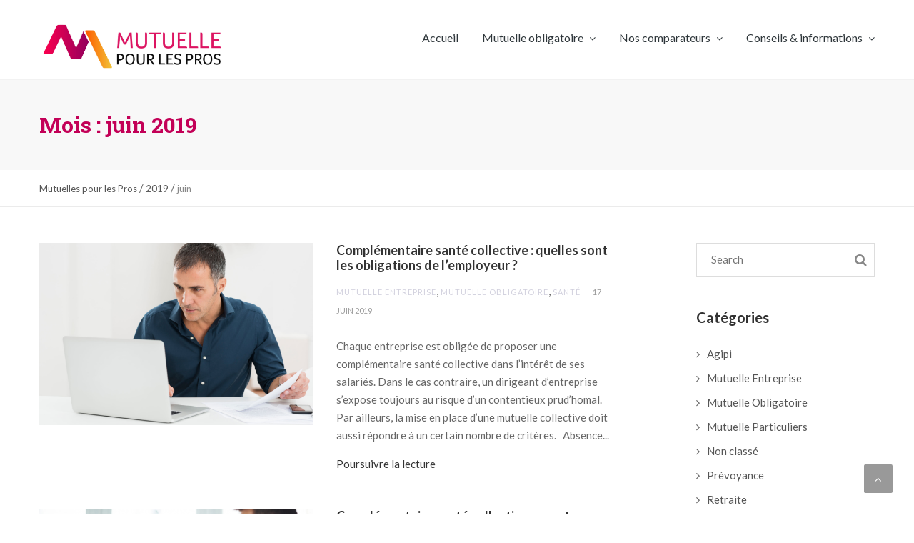

--- FILE ---
content_type: text/html; charset=UTF-8
request_url: https://www.mutuellepourlespros.fr/2019/06/
body_size: 51766
content:
<!DOCTYPE html>
<html lang="fr-FR">
<head>
	<meta charset="UTF-8">
	<meta name="viewport" content="width=device-width, initial-scale=1">
	<link rel="profile" href="https://gmpg.org/xfn/11">
	<link rel="pingback" href="https://www.mutuellepourlespros.fr/xmlrpc.php">

  <!-- Favicons
  ================================================== -->
    
<title>juin 2019 &#8211; Mutuelles pour les Pros</title>
<link rel='dns-prefetch' href='//fonts.googleapis.com' />
<link rel='dns-prefetch' href='//s.w.org' />
<link rel='dns-prefetch' href='//wp-multi-ccmperf-vs3.ccm2.net' />
<link rel="alternate" type="application/rss+xml" title="Mutuelles pour les Pros &raquo; Flux" href="https://www.mutuellepourlespros.fr/feed/" />
<link rel="alternate" type="application/rss+xml" title="Mutuelles pour les Pros &raquo; Flux des commentaires" href="https://www.mutuellepourlespros.fr/comments/feed/" />
		<script type="text/javascript">
			window._wpemojiSettings = {"baseUrl":"https:\/\/s.w.org\/images\/core\/emoji\/11\/72x72\/","ext":".png","svgUrl":"https:\/\/s.w.org\/images\/core\/emoji\/11\/svg\/","svgExt":".svg","source":{"concatemoji":"https:\/\/www.mutuellepourlespros.fr\/wp-includes\/js\/wp-emoji-release.min.js?ver=4.9.23"}};
			!function(e,a,t){var n,r,o,i=a.createElement("canvas"),p=i.getContext&&i.getContext("2d");function s(e,t){var a=String.fromCharCode;p.clearRect(0,0,i.width,i.height),p.fillText(a.apply(this,e),0,0);e=i.toDataURL();return p.clearRect(0,0,i.width,i.height),p.fillText(a.apply(this,t),0,0),e===i.toDataURL()}function c(e){var t=a.createElement("script");t.src=e,t.defer=t.type="text/javascript",a.getElementsByTagName("head")[0].appendChild(t)}for(o=Array("flag","emoji"),t.supports={everything:!0,everythingExceptFlag:!0},r=0;r<o.length;r++)t.supports[o[r]]=function(e){if(!p||!p.fillText)return!1;switch(p.textBaseline="top",p.font="600 32px Arial",e){case"flag":return s([55356,56826,55356,56819],[55356,56826,8203,55356,56819])?!1:!s([55356,57332,56128,56423,56128,56418,56128,56421,56128,56430,56128,56423,56128,56447],[55356,57332,8203,56128,56423,8203,56128,56418,8203,56128,56421,8203,56128,56430,8203,56128,56423,8203,56128,56447]);case"emoji":return!s([55358,56760,9792,65039],[55358,56760,8203,9792,65039])}return!1}(o[r]),t.supports.everything=t.supports.everything&&t.supports[o[r]],"flag"!==o[r]&&(t.supports.everythingExceptFlag=t.supports.everythingExceptFlag&&t.supports[o[r]]);t.supports.everythingExceptFlag=t.supports.everythingExceptFlag&&!t.supports.flag,t.DOMReady=!1,t.readyCallback=function(){t.DOMReady=!0},t.supports.everything||(n=function(){t.readyCallback()},a.addEventListener?(a.addEventListener("DOMContentLoaded",n,!1),e.addEventListener("load",n,!1)):(e.attachEvent("onload",n),a.attachEvent("onreadystatechange",function(){"complete"===a.readyState&&t.readyCallback()})),(n=t.source||{}).concatemoji?c(n.concatemoji):n.wpemoji&&n.twemoji&&(c(n.twemoji),c(n.wpemoji)))}(window,document,window._wpemojiSettings);
		</script>
		<style type="text/css">
img.wp-smiley,
img.emoji {
	display: inline !important;
	border: none !important;
	box-shadow: none !important;
	height: 1em !important;
	width: 1em !important;
	margin: 0 .07em !important;
	vertical-align: -0.1em !important;
	background: none !important;
	padding: 0 !important;
}
</style>
<link rel='stylesheet' id='contact-form-7-css'  href='https://www.mutuellepourlespros.fr/wp-content/plugins/contact-form-7/includes/css/styles.css?ver=5.1.1' type='text/css' media='all' />
<link rel='stylesheet' id='essential-grid-plugin-settings-css'  href='https://www.mutuellepourlespros.fr/wp-content/plugins/essential-grid/public/assets/css/settings.css?ver=2.1.6.2.2' type='text/css' media='all' />
<link rel='stylesheet' id='tp-open-sans-css'  href='https://fonts.googleapis.com/css?family=Open+Sans%3A300%2C400%2C600%2C700%2C800&#038;ver=4.9.23' type='text/css' media='all' />
<link rel='stylesheet' id='tp-raleway-css'  href='https://fonts.googleapis.com/css?family=Raleway%3A100%2C200%2C300%2C400%2C500%2C600%2C700%2C800%2C900&#038;ver=4.9.23' type='text/css' media='all' />
<link rel='stylesheet' id='tp-droid-serif-css'  href='https://fonts.googleapis.com/css?family=Droid+Serif%3A400%2C700&#038;ver=4.9.23' type='text/css' media='all' />
<link rel='stylesheet' id='rs-plugin-settings-css'  href='https://www.mutuellepourlespros.fr/wp-content/plugins/revslider/public/assets/css/settings.css?ver=5.4.6.2' type='text/css' media='all' />
<style id='rs-plugin-settings-inline-css' type='text/css'>
#rs-demo-id {}
</style>
<link rel='stylesheet' id='finance-fonts-css'  href='https://fonts.googleapis.com/css?family=Open%2BSans%3A400%2C400italic%2C600%2C600italic%2C300%2C300italic%2C700%2C700italic%7CLato%3A400%2C100%2C100italic%2C300%2C300italic%2C400italic%2C700%2C700italic%2C900%2C900italic%7CDroid%2BSerif%3A700%7CLora%7CPT%2BSans&#038;subset=latin%2Clatin-ext' type='text/css' media='all' />
<link rel='stylesheet' id='finance-bootstrap-css'  href='https://www.mutuellepourlespros.fr/wp-content/themes/finance/css/bootstrap.min.css?ver=4.9.23' type='text/css' media='all' />
<link rel='stylesheet' id='finance-font-awesome-css'  href='https://www.mutuellepourlespros.fr/wp-content/themes/finance/css/font-awesome/css/font-awesome.min.css?ver=4.9.23' type='text/css' media='all' />
<link rel='stylesheet' id='finance-web-font-css'  href='https://www.mutuellepourlespros.fr/wp-content/themes/finance/linearicons/font/style.css?ver=4.9.23' type='text/css' media='all' />
<link rel='stylesheet' id='finance-magnific-popup-css'  href='https://www.mutuellepourlespros.fr/wp-content/themes/finance/css/magnific-popup.css?ver=4.9.23' type='text/css' media='all' />
<link rel='stylesheet' id='finance-fancySelect-css'  href='https://www.mutuellepourlespros.fr/wp-content/themes/finance/css/fancySelect.css?ver=4.9.23' type='text/css' media='all' />
<link rel='stylesheet' id='finance-animate-css'  href='https://www.mutuellepourlespros.fr/wp-content/themes/finance/css/animate.css?ver=4.9.23' type='text/css' media='all' />
<link rel='stylesheet' id='finance-switcher-demo-css'  href='https://www.mutuellepourlespros.fr/wp-content/themes/finance/css/owl.carousel.css?ver=4.9.23' type='text/css' media='all' />
<link rel='stylesheet' id='finance-switcher-colors-css'  href='https://www.mutuellepourlespros.fr/wp-content/themes/finance/css/owl.theme.default.css?ver=4.9.23' type='text/css' media='all' />
<link rel='stylesheet' id='finance-progressbar-css'  href='https://www.mutuellepourlespros.fr/wp-content/themes/finance/css/bootstrap-progressbar-3.3.4.min.css?ver=4.9.23' type='text/css' media='all' />
<link rel='stylesheet' id='finance-mCustomScrollbar-css'  href='https://www.mutuellepourlespros.fr/wp-content/themes/finance/css/jquery.mCustomScrollbar.css?ver=4.9.23' type='text/css' media='all' />
<link rel='stylesheet' id='finance-woocommerce-css'  href='https://www.mutuellepourlespros.fr/wp-content/themes/finance/css/woocommerce.css?ver=4.9.23' type='text/css' media='all' />
<link rel='stylesheet' id='finance-style-css'  href='https://www.mutuellepourlespros.fr/wp-content/themes/finance/style.css?ver=4.9.23' type='text/css' media='all' />
<style id='finance-style-inline-css' type='text/css'>

	::selection {
	  color: #fff;
	  background: #d2d1de;
	}
	::-moz-selection {
	  color: #fff;
	  background: #d2d1de;
	}
	/* default color: #00abc9 */
	.item-lastest-news .news-text-container .tags a, .widget-area ul li:hover a, .item-lastest-news h3:hover, .widget .search-form .search-submit:hover,
	.footer-link ul li a:hover,.footer-col-1 ul li:hover a,.breadcrumb-finance a:hover,ul.style-list-circle li:hover a,ul.style-list-circle li:before,
	.tags-bottom a, .share-bottom a,.preview_entry_post:hover span, .next_entry_post:hover span, .preview_entry_post:hover h3, .next_entry_post:hover h3,
	.comment-respond .logged-in-as a:hover,.comments-area ol.comment-list li.comment .comment-content cite a,
	.comments-area ol.comment-list li.comment .comment-content .reply a,ul.social-dark li a,.customNavigation .btn:hover,
	ul.countdown li span,.project-terms .current,.projectContainer3column .element-item h5:hover,.item-services .caption .learn-more,
	.services-list-2 .thumbnail-icon-item .learn-more,.item-blog .caption .learn-more,.more-all,.btn-border:hover, .btn-border:focus,
	.mm-toggle:hover,.services-list-2 .thumbnail-icon-item .learn-more i,.promotion .promotionText a,.widget-area ul li:hover:before,
	.site-main .tags a, .item-lastest-news h3 a:hover, .header .navi-desktop-site ul li.current-menu-ancestor > a
	{color:#d2d1de;}

	.tagcloud a:hover, .header .navi-desktop-site .navi-level-1 li .navi-level-2,.pagination-finance > li > .current,#to-the-top:hover,
	.btn-main-color,div.acc2.vc_tta-color-white.vc_tta-style-classic .vc_tta-panel.vc_active .vc_tta-panel-title>a,
	div.acc2.vc_tta-color-white.vc_tta-style-classic .vc_tta-panel .vc_tta-panel-title>a:hover,.widget_nav_menu ul li.current-menu-item a,
	.bar-chart,.owl-project .item h5,.call-back-form div.fancy-select ul.options li.selected, .call-back-form div.fancy-select ul.options li:hover,
	.call-back-form div.fancy-select ul.options li:hover,.item-services .services-3-column-img-container:hover h4,
	div.acc1.vc_tta-color-black.vc_tta-style-classic .vc_tta-panel.vc_active .vc_tta-panel-title>a,
	div.acc1.vc_tta.vc_tta-accordion .vc_tta-controls-icon-position-left.vc_tta-panel-title>a:hover,
	.tab2.vc_tta-tabs:not([class*=vc_tta-gap]):not(.vc_tta-o-no-fill).vc_tta-tabs-position-top .vc_tta-tab.vc_active>a,
	.tab3.vc_tta-tabs:not([class*=vc_tta-gap]):not(.vc_tta-o-no-fill).vc_tta-tabs-position-top .vc_tta-tab.vc_active>a,
	div.tab4.vc_tta-tabs:not([class*=vc_tta-gap]):not(.vc_tta-o-no-fill).vc_tta-tabs-position-top .vc_tta-tab.vc_active>a::after,
	.footer-col-1 ul li:hover:before,.pagination-finance > li > .current:hover,
	.header-v3 nav .search-container .form-search-navi .btn-search-navi.active, .header-v4 nav .search-container .form-search-navi .btn-search-navi.active,
	ul.social li:hover a
	{background-color:#d2d1de;}

	.promotion .promotionText .btn-buy-now:hover {
		background-color:#d2d1de;
		border: 1px solid #fff;
		color: #fff;
	}

	.mobile-menu .open, .mobile-menu .open + a {
	  color: #d2d1de !important;
	}

	.customNavigation .btn:hover,.widget_nav_menu ul li.current-menu-item a,.avatar-testimonials-1-columns .owl-wrapper .synced .item img,
	.btn-border:hover, .btn-border:focus,.promotion .promotionText .btn-buy-now,.tagcloud a:hover,.pagination-finance > li > .current,
	.pagination-finance > li > .current:hover
	{border-color:#d2d1de;}

	.vc_tta-tabs:not([class*=vc_tta-gap]):not(.vc_tta-o-no-fill).vc_tta-tabs-position-top .vc_tta-tab.vc_active>a
	{border-top-color:#d2d1de;}

	.tab2.vc_tta.vc_tta-spacing-1 .vc_tta-tabs-list,ul.countdown li
	{border-bottom-color:#d2d1de;}

	/* default color hover: #008096 */
	.header .navi-desktop-site .navi-level-2 li:hover,
	.call-back-form .btn-submit:hover, .header .navi-desktop-site ul ul li.current-menu-item > a
	{background-color:#a9a8c2;}

	.comments-area ol.comment-list li.comment .comment-content cite a:hover,.comments-area ol.comment-list li.comment .comment-content .reply a:hover,
	.tags-bottom a:hover, .share-bottom a:hover,.projectContainer3column .element-item .cateProject:hover,.item-services .learn-more:hover,.services-list-2 .thumbnail-icon-item .learn-more:hover,
	.more-all:hover,.item-lastest-news .news-text-container .tags a:hover,.services-list-2 .thumbnail-icon-item .learn-more:hover i,
	.site-main .tags a:hover,.item-blog .learn-more:hover, .item-blog .caption a h4:hover
	{color:#a9a8c2;}

	.header-v1 {
  position: fixed;
  top: 0;
}
.top-bar-dark {
    display:none;
}

.header .navi-desktop-site .navi-level-1 li .navi-level-3 {
    background-color:#d2d1de;
}

.header .navi-desktop-site ul li.current-menu-ancestor > a {
    color:#c30057;
}

.header .navi-desktop-site .navi-level-1 li .navi-level-2 li a, 
.header .navi-desktop-site .navi-level-1 li .navi-level-3 li a {
    color:#000;
}

.comparateur-text {
    text-align:justify;
}
</style>
<link rel='stylesheet' id='newsletter-css'  href='https://www.mutuellepourlespros.fr/wp-content/plugins/newsletter/style.css?ver=5.9.0' type='text/css' media='all' />
<link rel='stylesheet' id='redux-google-fonts-finance_option-css'  href='https://fonts.googleapis.com/css?family=Roboto+Slab%3A700&#038;ver=1757495796' type='text/css' media='all' />
<script type='text/javascript' src='https://www.mutuellepourlespros.fr/wp-includes/js/jquery/jquery.js?ver=1.12.4'></script>
<script type='text/javascript' src='https://www.mutuellepourlespros.fr/wp-includes/js/jquery/jquery-migrate.min.js?ver=1.4.1'></script>
<script type='text/javascript' src='https://www.mutuellepourlespros.fr/wp-content/plugins/essential-grid/public/assets/js/lightbox.js?ver=2.1.6.2.2'></script>
<script type='text/javascript' src='https://www.mutuellepourlespros.fr/wp-content/plugins/essential-grid/public/assets/js/jquery.themepunch.tools.min.js?ver=2.1.6.2.2'></script>
<script type='text/javascript' src='https://www.mutuellepourlespros.fr/wp-content/plugins/revslider/public/assets/js/jquery.themepunch.revolution.min.js?ver=5.4.6.2'></script>
<script type='text/javascript' src='https://www.mutuellepourlespros.fr/wp-content/themes/finance/js/chart-loader.js?ver=20151228'></script>
<link rel='https://api.w.org/' href='https://www.mutuellepourlespros.fr/wp-json/' />
<link rel="EditURI" type="application/rsd+xml" title="RSD" href="https://www.mutuellepourlespros.fr/xmlrpc.php?rsd" />
<link rel="wlwmanifest" type="application/wlwmanifest+xml" href="https://www.mutuellepourlespros.fr/wp-includes/wlwmanifest.xml" /> 
<meta name="generator" content="WordPress 4.9.23" />
<!-- MANDATORY: BEGIN IAB STUB -->
<script type="text/javascript">
	"use strict";!function(){var e=function(){var e,t="__tcfapiLocator",a=[],n=window;for(;n;){try{if(n.frames[t]){e=n;break}}catch(e){}if(n===window.top)break;n=n.parent}e||(!function e(){var a=n.document,r=!!n.frames[t];if(!r)if(a.body){var s=a.createElement("iframe");s.style.cssText="display:none",s.name=t,a.body.appendChild(s)}else setTimeout(e,5);return!r}(),n.__tcfapi=function(){for(var e,t=arguments.length,n=new Array(t),r=0;r<t;r++)n[r]=arguments[r];if(!n.length)return a;if("setGdprApplies"===n[0])n.length>3&&2===parseInt(n[1],10)&&"boolean"==typeof n[3]&&(e=n[3],"function"==typeof n[2]&&n[2]("set",!0));else if("ping"===n[0]){var s={gdprApplies:e,cmpLoaded:!1,cmpStatus:"stub"};"function"==typeof n[2]&&n[2](s)}else a.push(n)},n.addEventListener("message",(function(e){var t="string"==typeof e.data,a={};try{a=t?JSON.parse(e.data):e.data}catch(e){}var n=a.__tcfapiCall;n&&window.__tcfapi(n.command,n.version,(function(a,r){var s={__tcfapiReturn:{returnValue:a,success:r,callId:n.callId}};t&&(s=JSON.stringify(s)),e&&e.source&&e.source.postMessage&&e.source.postMessage(s,"*")}),n.parameter)}),!1))};"undefined"!=typeof module?module.exports=e:e()}();
</script>
<!-- MANDATORY: END IAB STUB -->

<!-- AppConsent CMP script -->
<script src="https://cdn.appconsent.io/loader.js" defer async></script> 
<!-- AppConsent CMP script -->

<!-- BEGIN Trigger the CMP  --> 
<script type="text/javascript">

	(function(w) {
		var UA = 'UA-88758531-21',
		appKey = '4daff094-f317-4624-a186-d69caeaff32a',
		GALoaded = false
		;
	
		var getConsentStatus = function (tcData) {
			var acceptCount = 0, denyCount = 0;
			[1,2,3,4,5,6,7,8,9,10].forEach(function(id) {
				if (tcData.purpose.consents[id] === true) { acceptCount++; }
				else { denyCount++; }
			});
			return denyCount === 0 ? 'consent_accept' : (acceptCount === 0 ? 'consent_deny' : 'consent_mix');
		};
		
		var initializeGA = function() {
			if (!GALoaded) {
				var gaScript = document.createElement('SCRIPT');
				w.document.body.appendChild(gaScript);
				gaScript.async = true;
				gaScript.src = 'https://www.googletagmanager.com/gtag/js?id=' + UA;
			
				w.dataLayer = w.dataLayer || [];
				function gtag(){dataLayer.push(arguments);}
				gtag('js', new Date());

				gtag('config', UA);
				GALoaded = true;
			}
		}

		__tcfapi('init', 2, console.log, {
			appKey: appKey,  
		});
		__tcfapi('show', 2, console.log, {
			lazy: true,
		});
		__tcfapi('addEventListener', 2, function(tcData, success) {	

			if (tcData !== null && (tcData.eventStatus === 'tcloaded' || tcData.eventStatus === 'useractioncomplete')) {
				
				var consentStatus = getConsentStatus(tcData);
				
				if (consentStatus === 'consent_accept') {
					__tcfapi('removeEventListener', 2, function() {}, tcData.listenerId);
					initializeGA();
				}
			}
		});
	}(window));
	
</script>
<!-- END Trigger the CMP  -->
		<script type="text/javascript">
			var ajaxRevslider;
			
			jQuery(document).ready(function() {
				// CUSTOM AJAX CONTENT LOADING FUNCTION
				ajaxRevslider = function(obj) {
				
					// obj.type : Post Type
					// obj.id : ID of Content to Load
					// obj.aspectratio : The Aspect Ratio of the Container / Media
					// obj.selector : The Container Selector where the Content of Ajax will be injected. It is done via the Essential Grid on Return of Content
					
					var content = "";

					data = {};
					
					data.action = 'revslider_ajax_call_front';
					data.client_action = 'get_slider_html';
					data.token = 'f697a7acd7';
					data.type = obj.type;
					data.id = obj.id;
					data.aspectratio = obj.aspectratio;
					
					// SYNC AJAX REQUEST
					jQuery.ajax({
						type:"post",
						url:"https://www.mutuellepourlespros.fr/wp-admin/admin-ajax.php",
						dataType: 'json',
						data:data,
						async:false,
						success: function(ret, textStatus, XMLHttpRequest) {
							if(ret.success == true)
								content = ret.data;								
						},
						error: function(e) {
							console.log(e);
						}
					});
					
					 // FIRST RETURN THE CONTENT WHEN IT IS LOADED !!
					 return content;						 
				};
				
				// CUSTOM AJAX FUNCTION TO REMOVE THE SLIDER
				var ajaxRemoveRevslider = function(obj) {
					return jQuery(obj.selector+" .rev_slider").revkill();
				};

				// EXTEND THE AJAX CONTENT LOADING TYPES WITH TYPE AND FUNCTION
				var extendessential = setInterval(function() {
					if (jQuery.fn.tpessential != undefined) {
						clearInterval(extendessential);
						if(typeof(jQuery.fn.tpessential.defaults) !== 'undefined') {
							jQuery.fn.tpessential.defaults.ajaxTypes.push({type:"revslider",func:ajaxRevslider,killfunc:ajaxRemoveRevslider,openAnimationSpeed:0.3});   
							// type:  Name of the Post to load via Ajax into the Essential Grid Ajax Container
							// func: the Function Name which is Called once the Item with the Post Type has been clicked
							// killfunc: function to kill in case the Ajax Window going to be removed (before Remove function !
							// openAnimationSpeed: how quick the Ajax Content window should be animated (default is 0.3)
						}
					}
				},30);
			});
		</script>
		<meta name="generator" content="Powered by WPBakery Page Builder - drag and drop page builder for WordPress."/>
<!--[if lte IE 9]><link rel="stylesheet" type="text/css" href="https://www.mutuellepourlespros.fr/wp-content/plugins/js_composer/assets/css/vc_lte_ie9.min.css" media="screen"><![endif]--><style type="text/css" id="custom-background-css">
body.custom-background { background-color: #ffffff; }
</style>
<meta name="generator" content="Powered by Slider Revolution 5.4.6.2 - responsive, Mobile-Friendly Slider Plugin for WordPress with comfortable drag and drop interface." />
<link rel="icon" href="https://wp-multi-ccmperf-vs3.ccm2.net/uploads/sites/4/2018/07/cropped-logo-hd-32x32.jpg" sizes="32x32" />
<link rel="icon" href="https://wp-multi-ccmperf-vs3.ccm2.net/uploads/sites/4/2018/07/cropped-logo-hd-192x192.jpg" sizes="192x192" />
<link rel="apple-touch-icon-precomposed" href="https://wp-multi-ccmperf-vs3.ccm2.net/uploads/sites/4/2018/07/cropped-logo-hd-180x180.jpg" />
<meta name="msapplication-TileImage" content="https://wp-multi-ccmperf-vs3.ccm2.net/uploads/sites/4/2018/07/cropped-logo-hd-270x270.jpg" />
<script type="text/javascript">function setREVStartSize(e){
				try{ var i=jQuery(window).width(),t=9999,r=0,n=0,l=0,f=0,s=0,h=0;					
					if(e.responsiveLevels&&(jQuery.each(e.responsiveLevels,function(e,f){f>i&&(t=r=f,l=e),i>f&&f>r&&(r=f,n=e)}),t>r&&(l=n)),f=e.gridheight[l]||e.gridheight[0]||e.gridheight,s=e.gridwidth[l]||e.gridwidth[0]||e.gridwidth,h=i/s,h=h>1?1:h,f=Math.round(h*f),"fullscreen"==e.sliderLayout){var u=(e.c.width(),jQuery(window).height());if(void 0!=e.fullScreenOffsetContainer){var c=e.fullScreenOffsetContainer.split(",");if (c) jQuery.each(c,function(e,i){u=jQuery(i).length>0?u-jQuery(i).outerHeight(!0):u}),e.fullScreenOffset.split("%").length>1&&void 0!=e.fullScreenOffset&&e.fullScreenOffset.length>0?u-=jQuery(window).height()*parseInt(e.fullScreenOffset,0)/100:void 0!=e.fullScreenOffset&&e.fullScreenOffset.length>0&&(u-=parseInt(e.fullScreenOffset,0))}f=u}else void 0!=e.minHeight&&f<e.minHeight&&(f=e.minHeight);e.c.closest(".rev_slider_wrapper").css({height:f})					
				}catch(d){console.log("Failure at Presize of Slider:"+d)}
			};</script>
		<style type="text/css" id="wp-custom-css">
			.lastest-news-detail img {
		max-width: 850px;
}

@media only screen and (max-width: 1024px) {
	.lastest-news-detail img {
		max-width: 650px !important;
	}
}

@media only screen and (max-width: 600px) {
	.lastest-news-detail img {
		max-width: 275px !important;
	}
	
	.lastest-news-detail {
		text-align: center;
	}
	
	h1 {
		text-align: center;
	}
}		</style>
	<style type="text/css" title="dynamic-css" class="options-output">h2{font-family:"Roboto Slab";font-weight:700;font-style:normal;color:#c30057;}</style><noscript><style type="text/css"> .wpb_animate_when_almost_visible { opacity: 1; }</style></noscript></head>

<body class="archive date custom-background header-normal  wpb-js-composer js-comp-ver-5.4.4 vc_responsive">
  <div id="jSplash">
    <div class="sk-folding-cube">
      <div class="sk-cube1 sk-cube"></div>
      <div class="sk-cube2 sk-cube"></div>
      <div class="sk-cube4 sk-cube"></div>
      <div class="sk-cube3 sk-cube"></div>
    </div>
  </div>

<div id="overlay"></div>
<div class="mobile-menu-first">
  <div id="mobile-menu-right" class="mobile-menu-dark">
    <div class="mCustomScrollbar light" data-mcs-theme="minimal-dark">
      <div class="header-mobile-menu hmm-v1">
          <form class="search-form" role="search" method="get" action="https://www.mutuellepourlespros.fr/" >  
        <input type="search" id="search" class="search-field" value="" name="s" placeholder="Search" />
        <button class="search-submit" type="submit"><i class="fa fa-search"></i></button>
    </form>      </div> <!-- End header mobile menu -->
      <div class="menu-primary-container"><ul id="menu-primary" class="menu"><li id="menu-item-1190" class="menu-item menu-item-type-post_type menu-item-object-page menu-item-home menu-item-1190"><a href="https://www.mutuellepourlespros.fr/">Accueil</a></li>
<li id="menu-item-1488" class="menu-item menu-item-type-custom menu-item-object-custom menu-item-has-children menu-item-1488"><a href="#">Mutuelle obligatoire</a>
<ul class="sub-menu">
	<li id="menu-item-1448" class="menu-item menu-item-type-post_type menu-item-object-page menu-item-has-children menu-item-1448"><a href="https://www.mutuellepourlespros.fr/loi-ani/">Loi ANI</a>
	<ul class="sub-menu">
		<li id="menu-item-1449" class="menu-item menu-item-type-post_type menu-item-object-page menu-item-1449"><a href="https://www.mutuellepourlespros.fr/loi-ani/comment-ca-marche/">Comment ça marche ?</a></li>
	</ul>
</li>
</ul>
</li>
<li id="menu-item-1447" class="menu-item menu-item-type-post_type menu-item-object-page menu-item-has-children menu-item-1447"><a href="https://www.mutuellepourlespros.fr/notre-comparateur/">Nos comparateurs</a>
<ul class="sub-menu">
	<li id="menu-item-1450" class="menu-item menu-item-type-post_type menu-item-object-page menu-item-has-children menu-item-1450"><a href="https://www.mutuellepourlespros.fr/notre-comparateur/mutuelles/">Mutuelles</a>
	<ul class="sub-menu">
		<li id="menu-item-1458" class="menu-item menu-item-type-post_type menu-item-object-page menu-item-1458"><a href="https://www.mutuellepourlespros.fr/notre-comparateur/mutuelles/entreprise/">Comparateur – Entreprise</a></li>
		<li id="menu-item-1457" class="menu-item menu-item-type-post_type menu-item-object-page menu-item-1457"><a href="https://www.mutuellepourlespros.fr/notre-comparateur/mutuelles/particuliers/">Comparateur – Mutuelle particuliers</a></li>
	</ul>
</li>
	<li id="menu-item-1451" class="menu-item menu-item-type-post_type menu-item-object-page menu-item-has-children menu-item-1451"><a href="https://www.mutuellepourlespros.fr/notre-comparateur/loi-madelin-dispositif-tns/">Loi Madelin Dispositif TNS</a>
	<ul class="sub-menu">
		<li id="menu-item-1459" class="menu-item menu-item-type-post_type menu-item-object-page menu-item-1459"><a href="https://www.mutuellepourlespros.fr/notre-comparateur/loi-madelin-dispositif-tns/retraite/">Retraite</a></li>
		<li id="menu-item-1461" class="menu-item menu-item-type-post_type menu-item-object-page menu-item-1461"><a href="https://www.mutuellepourlespros.fr/notre-comparateur/loi-madelin-dispositif-tns/prevoyance/">Prévoyance</a></li>
		<li id="menu-item-1460" class="menu-item menu-item-type-post_type menu-item-object-page menu-item-1460"><a href="https://www.mutuellepourlespros.fr/notre-comparateur/loi-madelin-dispositif-tns/sante/">Santé</a></li>
	</ul>
</li>
</ul>
</li>
<li id="menu-item-1203" class="menu-item menu-item-type-post_type menu-item-object-page menu-item-has-children menu-item-1203"><a href="https://www.mutuellepourlespros.fr/blog/">Conseils &#038; informations</a>
<ul class="sub-menu">
	<li id="menu-item-1531" class="menu-item menu-item-type-post_type menu-item-object-post menu-item-1531"><a href="https://www.mutuellepourlespros.fr/mutuelle-pour-les-pros-comment-proceder-a-un-changement-de-mutuelle/">Mutuelle pour les pros : comment procéder à un changement de mutuelle ?</a></li>
	<li id="menu-item-1532" class="menu-item menu-item-type-post_type menu-item-object-post menu-item-1532"><a href="https://www.mutuellepourlespros.fr/portabilite-prevoyance-definition-et-informations/">Portabilité prévoyance : définition et informations</a></li>
	<li id="menu-item-1530" class="menu-item menu-item-type-post_type menu-item-object-post menu-item-1530"><a href="https://www.mutuellepourlespros.fr/mutuelle-dentreprise-obligatoire-avantages-et-inconvenients/">Mutuelle d’entreprise obligatoire : avantages et inconvénients</a></li>
</ul>
</li>
</ul></div>      <div class="footer-mobile-menu fmm-v1">          
          <ul class="address-footer-mobile">                        
                                    
                      </ul>
          <ul class="social"></ul>      </div><!-- End footer mobile menu -->
    </div>
  </div>
</div>
<div id="page">

<div class="top-bar top-bar-dark hidden-sm hidden-xs">
  <div class="container">
    <div class="left-top-bar left-top-bar-long">
                                        <div class="popover-container visible-xs">
            <button type="button" class="btn btn-popover popover-dark" data-container="body" data-toggle="popover" data-placement="bottom" title="" data-content="">
              <span class="lnr lnr-phone-handset"></span>
            </button>
             <button type="button" class="btn btn-popover popover-dark" data-container="body" data-toggle="popover" data-placement="bottom" title="" data-content="">
              <span class="lnr lnr-map-marker"></span>
            </button>
            <button type="button" class="btn btn-popover popover-dark" data-container="body" data-toggle="popover" data-placement="bottom" title="" data-content="">
              <span class="lnr lnr lnr-clock"></span>
            </button>
          </div>
    </div> <!-- End left top bar -->
    <div class="right-top-bar">
        <ul class="social"></ul>    </div><!-- End right top bar -->
  </div> <!-- End container -->
</div> <!-- End top bar -->

<header id="sticked-menu" class="header header-v5">
  <div class="container">
      <div class="logo">
          <div class="mm-toggle visible-xs visible-sm">
            <i class="fa fa-bars"></i>              
          </div>
          <a href="https://www.mutuellepourlespros.fr/">
                        <img src="https://wp-multi-ccmperf-vs3.ccm2.net/uploads/sites/4/2018/07/logo-hd.jpg" class="img-responsive" alt="Mutuelles pour les Pros">
                    </a>
      </div>
      <nav class="navi-desktop-site hidden-sm hidden-xs">
          <ul class="navi-level-1 uppercase"><li class="menu-item menu-item-type-post_type menu-item-object-page menu-item-home menu-item-1190"><a  title="Accueil" href="https://www.mutuellepourlespros.fr/">Accueil</a></li>
<li class="menu-item menu-item-type-custom menu-item-object-custom menu-item-has-children menu-item-1488 "><a  title="Mutuelle obligatoire" href="#">Mutuelle obligatoire <i class="fa fa-angle-down"></i></a>
<ul role="menu" class="">
	<li class="menu-item menu-item-type-post_type menu-item-object-page menu-item-has-children menu-item-1448 "><a  title="Loi ANI" href="https://www.mutuellepourlespros.fr/loi-ani/">Loi ANI</a>
	<ul role="menu" class="">
		<li class="menu-item menu-item-type-post_type menu-item-object-page menu-item-1449"><a  title="Comment ça marche ?" href="https://www.mutuellepourlespros.fr/loi-ani/comment-ca-marche/">Comment ça marche ?</a></li>
	</ul>
</li>
</ul>
</li>
<li class="menu-item menu-item-type-post_type menu-item-object-page menu-item-has-children menu-item-1447 "><a  title="Nos comparateurs" href="https://www.mutuellepourlespros.fr/notre-comparateur/">Nos comparateurs <i class="fa fa-angle-down"></i></a>
<ul role="menu" class="">
	<li class="menu-item menu-item-type-post_type menu-item-object-page menu-item-has-children menu-item-1450 "><a  title="Mutuelles" href="https://www.mutuellepourlespros.fr/notre-comparateur/mutuelles/">Mutuelles</a>
	<ul role="menu" class="">
		<li class="menu-item menu-item-type-post_type menu-item-object-page menu-item-1458"><a  title="Comparateur – Entreprise" href="https://www.mutuellepourlespros.fr/notre-comparateur/mutuelles/entreprise/">Comparateur – Entreprise</a></li>
		<li class="menu-item menu-item-type-post_type menu-item-object-page menu-item-1457"><a  title="Comparateur – Mutuelle particuliers" href="https://www.mutuellepourlespros.fr/notre-comparateur/mutuelles/particuliers/">Comparateur – Mutuelle particuliers</a></li>
	</ul>
</li>
	<li class="menu-item menu-item-type-post_type menu-item-object-page menu-item-has-children menu-item-1451 "><a  title="Loi Madelin Dispositif TNS" href="https://www.mutuellepourlespros.fr/notre-comparateur/loi-madelin-dispositif-tns/">Loi Madelin Dispositif TNS</a>
	<ul role="menu" class="">
		<li class="menu-item menu-item-type-post_type menu-item-object-page menu-item-1459"><a  title="Retraite" href="https://www.mutuellepourlespros.fr/notre-comparateur/loi-madelin-dispositif-tns/retraite/">Retraite</a></li>
		<li class="menu-item menu-item-type-post_type menu-item-object-page menu-item-1461"><a  title="Prévoyance" href="https://www.mutuellepourlespros.fr/notre-comparateur/loi-madelin-dispositif-tns/prevoyance/">Prévoyance</a></li>
		<li class="menu-item menu-item-type-post_type menu-item-object-page menu-item-1460"><a  title="Santé" href="https://www.mutuellepourlespros.fr/notre-comparateur/loi-madelin-dispositif-tns/sante/">Santé</a></li>
	</ul>
</li>
</ul>
</li>
<li class="menu-item menu-item-type-post_type menu-item-object-page menu-item-has-children menu-item-1203 "><a  title="Conseils &#038; informations" href="https://www.mutuellepourlespros.fr/blog/">Conseils &#038; informations <i class="fa fa-angle-down"></i></a>
<ul role="menu" class="">
	<li class="menu-item menu-item-type-post_type menu-item-object-post menu-item-1531"><a  title="Mutuelle pour les pros : comment procéder à un changement de mutuelle ?" href="https://www.mutuellepourlespros.fr/mutuelle-pour-les-pros-comment-proceder-a-un-changement-de-mutuelle/">Mutuelle pour les pros : comment procéder à un changement de mutuelle ?</a></li>
	<li class="menu-item menu-item-type-post_type menu-item-object-post menu-item-1532"><a  title="Portabilité prévoyance : définition et informations" href="https://www.mutuellepourlespros.fr/portabilite-prevoyance-definition-et-informations/">Portabilité prévoyance : définition et informations</a></li>
	<li class="menu-item menu-item-type-post_type menu-item-object-post menu-item-1530"><a  title="Mutuelle d’entreprise obligatoire : avantages et inconvénients" href="https://www.mutuellepourlespros.fr/mutuelle-dentreprise-obligatoire-avantages-et-inconvenients/">Mutuelle d’entreprise obligatoire : avantages et inconvénients</a></li>
</ul>
</li>
</ul>    
      </nav>
  </div>
</header>
    <!-- Section Header Title -->
    <section class="bg-grey padding-top-45 padding-bottom-45 clearfix">
      <div class="container">
          <div class="row">
            <div class="section-title">
              <div class="col-md-12">
                <h2>Mois : juin 2019</h2>
              </div>
            </div>
          </div>
      </div>
    </section><!--  End Section -->

    <!-- Section BreadCrumb -->
        <div class="no-padding border-bottom">
       <div class="container">
          <div class="row">
             <div class="col-md-12">
                 <div class="breadcrumb breadcrumb-finance" typeof="BreadcrumbList" vocab="http://schema.org/">
                    <!-- Breadcrumb NavXT 6.2.1 -->
<span property="itemListElement" typeof="ListItem"><a property="item" typeof="WebPage" title="Retour à Mutuelles pour les Pros." href="https://www.mutuellepourlespros.fr" class="home"><span property="name">Mutuelles pour les Pros</span></a><meta property="position" content="1"></span> / <span property="itemListElement" typeof="ListItem"><a property="item" typeof="WebPage" title="Go to the 2019 archives." href="https://www.mutuellepourlespros.fr/2019/" class="archive date-year"><span property="name">2019</span></a><meta property="position" content="2"></span> / <span property="itemListElement" typeof="ListItem"><span property="name">juin</span><meta property="position" content="3"></span>                </div>
             </div>
          </div>
       </div>
    </div>
    <!--  End Section -->

    <div class="line"></div>

   <!--List Blog -->
    <div class="no-padding">
        <div class="container">
            <div class="row">
                <div id="primary" class="content-area col-md-9 no-padding-right">
                    <main id="main" class="site-main padding-top-50" >

                        <article class="item-lastest-news itemBlogList">
    <div class="news-media">
      <a href="https://www.mutuellepourlespros.fr/complementaire-sante-collective-quelles-sont-les-obligations-de-lemployeur/" class="img-news-container">
        <img width="2513" height="1669" src="https://wp-multi-ccmperf-vs3.ccm2.net/uploads/sites/4/2019/06/25271698_m-1.jpg" class="img-responsive wp-post-image" alt="complémentaire santé collective" srcset="https://wp-multi-ccmperf-vs3.ccm2.net/uploads/sites/4/2019/06/25271698_m-1.jpg 2513w, https://wp-multi-ccmperf-vs3.ccm2.net/uploads/sites/4/2019/06/25271698_m-1-300x199.jpg 300w, https://wp-multi-ccmperf-vs3.ccm2.net/uploads/sites/4/2019/06/25271698_m-1-768x510.jpg 768w, https://wp-multi-ccmperf-vs3.ccm2.net/uploads/sites/4/2019/06/25271698_m-1-1024x680.jpg 1024w" sizes="(max-width: 2513px) 100vw, 2513px" />  
      </a>
    </div>
    <div class="news-text-container">
      <h3 class="title-news"><a href="https://www.mutuellepourlespros.fr/complementaire-sante-collective-quelles-sont-les-obligations-de-lemployeur/">Complémentaire santé collective : quelles sont les obligations de l’employeur ?</a></h3>
      <div class="latest-news-data">
        <span class="tags"> <a href="https://www.mutuellepourlespros.fr/mutuelle-entreprise/" rel="category tag">Mutuelle Entreprise</a>, <a href="https://www.mutuellepourlespros.fr/mutuelle-obligatoire/" rel="category tag">Mutuelle Obligatoire</a>, <a href="https://www.mutuellepourlespros.fr/category/sante/" rel="category tag">Santé</a></span><span class="dates"> <time class="entry-date published" datetime="2019-06-17T16:17:52+00:00">17 juin 2019</time></span>      </div>
      <p>Chaque entreprise est obligée de proposer une complémentaire santé collective dans l’intérêt de ses salariés. Dans le cas contraire, un dirigeant d’entreprise s’expose toujours au risque d’un contentieux prud’homal. Par ailleurs, la mise en place d’une mutuelle collective doit aussi répondre à un certain nombre de critères. &nbsp; Absence...</p>     
      <a class="continueReading" href="https://www.mutuellepourlespros.fr/complementaire-sante-collective-quelles-sont-les-obligations-de-lemployeur/">Poursuivre la lecture</a>
    </div> <!-- End Text box -->
</article><!-- End Arcicle --><article class="item-lastest-news itemBlogList">
    <div class="news-media">
      <a href="https://www.mutuellepourlespros.fr/complementaire-sante-collective-avantages-et-enjeux-pour-lentreprise/" class="img-news-container">
        <img width="2508" height="1672" src="https://wp-multi-ccmperf-vs3.ccm2.net/uploads/sites/4/2019/06/45902339_m.jpg" class="img-responsive wp-post-image" alt="Complémentaire santé collective" srcset="https://wp-multi-ccmperf-vs3.ccm2.net/uploads/sites/4/2019/06/45902339_m.jpg 2508w, https://wp-multi-ccmperf-vs3.ccm2.net/uploads/sites/4/2019/06/45902339_m-300x200.jpg 300w, https://wp-multi-ccmperf-vs3.ccm2.net/uploads/sites/4/2019/06/45902339_m-768x512.jpg 768w, https://wp-multi-ccmperf-vs3.ccm2.net/uploads/sites/4/2019/06/45902339_m-1024x683.jpg 1024w" sizes="(max-width: 2508px) 100vw, 2508px" />  
      </a>
    </div>
    <div class="news-text-container">
      <h3 class="title-news"><a href="https://www.mutuellepourlespros.fr/complementaire-sante-collective-avantages-et-enjeux-pour-lentreprise/">Complémentaire santé collective : avantages et enjeux pour l&rsquo;entreprise</a></h3>
      <div class="latest-news-data">
        <span class="tags"> <a href="https://www.mutuellepourlespros.fr/mutuelle-entreprise/" rel="category tag">Mutuelle Entreprise</a>, <a href="https://www.mutuellepourlespros.fr/category/sante/" rel="category tag">Santé</a></span><span class="dates"> <time class="entry-date published" datetime="2019-06-13T14:27:59+00:00">13 juin 2019</time></span>      </div>
      <p>Aujourd’hui, le gérant d’une entreprise doit impérativement proposer à ses salariés une complémentaire santé collective. En effet, cette obligation offre un grand nombre d’avantages, à la fois pour l’employeur et les salariés qui en bénéficient. &nbsp; Complémentaire santé collective : de quoi s’agit-il ? Une complémentaire santé collective est...</p>     
      <a class="continueReading" href="https://www.mutuellepourlespros.fr/complementaire-sante-collective-avantages-et-enjeux-pour-lentreprise/">Poursuivre la lecture</a>
    </div> <!-- End Text box -->
</article><!-- End Arcicle -->
                    </main>

                    <div class="col-md-12 text-center clearfix">
                                            </div>
                </div>

                <div id="secondary" class="widget-area  col-md-3 padding-top-50" role="complementary">              
                    
<div class="widget-area-inner">
	<aside id="search-2" class="widget widget_search"><form class="search-form" role="search" method="get" action="https://www.mutuellepourlespros.fr/" >  
        <input type="search" id="search" class="search-field" value="" name="s" placeholder="Search" />
        <button class="search-submit" type="submit"><i class="fa fa-search"></i></button>
    </form></aside><aside id="categories-2" class="widget widget_categories"><h3 class="widget-title">Catégories</h3>		<ul>
	<li class="cat-item cat-item-73"><a href="https://www.mutuellepourlespros.fr/category/agipi/" >Agipi</a>
</li>
	<li class="cat-item cat-item-2"><a href="https://www.mutuellepourlespros.fr/mutuelle-entreprise/" >Mutuelle Entreprise</a>
</li>
	<li class="cat-item cat-item-53"><a href="https://www.mutuellepourlespros.fr/mutuelle-obligatoire/" >Mutuelle Obligatoire</a>
</li>
	<li class="cat-item cat-item-5"><a href="https://www.mutuellepourlespros.fr/category/mutuelle-particuliers/" >Mutuelle Particuliers</a>
</li>
	<li class="cat-item cat-item-1"><a href="https://www.mutuellepourlespros.fr/category/non-classe/" >Non classé</a>
</li>
	<li class="cat-item cat-item-4"><a href="https://www.mutuellepourlespros.fr/prevoyance/" >Prévoyance</a>
</li>
	<li class="cat-item cat-item-3"><a href="https://www.mutuellepourlespros.fr/category/retraite/" >Retraite</a>
</li>
	<li class="cat-item cat-item-6"><a href="https://www.mutuellepourlespros.fr/category/sante/" >Santé</a>
</li>
	<li class="cat-item cat-item-72"><a href="https://www.mutuellepourlespros.fr/category/swisslife/" >Swisslife</a>
</li>
	<li class="cat-item cat-item-71"><a href="https://www.mutuellepourlespros.fr/category/tns/" >TNS</a>
</li>
		</ul>
</aside><aside id="archives-2" class="widget widget_archive"><h3 class="widget-title">Archives</h3>		<ul>
			<li><a href='https://www.mutuellepourlespros.fr/2022/06/'>juin 2022</a></li>
	<li><a href='https://www.mutuellepourlespros.fr/2022/05/'>mai 2022</a></li>
	<li><a href='https://www.mutuellepourlespros.fr/2022/04/'>avril 2022</a></li>
	<li><a href='https://www.mutuellepourlespros.fr/2022/03/'>mars 2022</a></li>
	<li><a href='https://www.mutuellepourlespros.fr/2022/01/'>janvier 2022</a></li>
	<li><a href='https://www.mutuellepourlespros.fr/2021/12/'>décembre 2021</a></li>
	<li><a href='https://www.mutuellepourlespros.fr/2021/11/'>novembre 2021</a></li>
	<li><a href='https://www.mutuellepourlespros.fr/2021/10/'>octobre 2021</a></li>
	<li><a href='https://www.mutuellepourlespros.fr/2021/09/'>septembre 2021</a></li>
	<li><a href='https://www.mutuellepourlespros.fr/2021/08/'>août 2021</a></li>
	<li><a href='https://www.mutuellepourlespros.fr/2021/07/'>juillet 2021</a></li>
	<li><a href='https://www.mutuellepourlespros.fr/2021/06/'>juin 2021</a></li>
	<li><a href='https://www.mutuellepourlespros.fr/2021/05/'>mai 2021</a></li>
	<li><a href='https://www.mutuellepourlespros.fr/2021/03/'>mars 2021</a></li>
	<li><a href='https://www.mutuellepourlespros.fr/2021/02/'>février 2021</a></li>
	<li><a href='https://www.mutuellepourlespros.fr/2021/01/'>janvier 2021</a></li>
	<li><a href='https://www.mutuellepourlespros.fr/2020/12/'>décembre 2020</a></li>
	<li><a href='https://www.mutuellepourlespros.fr/2020/11/'>novembre 2020</a></li>
	<li><a href='https://www.mutuellepourlespros.fr/2020/10/'>octobre 2020</a></li>
	<li><a href='https://www.mutuellepourlespros.fr/2020/07/'>juillet 2020</a></li>
	<li><a href='https://www.mutuellepourlespros.fr/2020/03/'>mars 2020</a></li>
	<li><a href='https://www.mutuellepourlespros.fr/2020/02/'>février 2020</a></li>
	<li><a href='https://www.mutuellepourlespros.fr/2020/01/'>janvier 2020</a></li>
	<li><a href='https://www.mutuellepourlespros.fr/2019/11/'>novembre 2019</a></li>
	<li><a href='https://www.mutuellepourlespros.fr/2019/10/'>octobre 2019</a></li>
	<li><a href='https://www.mutuellepourlespros.fr/2019/09/'>septembre 2019</a></li>
	<li><a href='https://www.mutuellepourlespros.fr/2019/08/'>août 2019</a></li>
	<li><a href='https://www.mutuellepourlespros.fr/2019/07/'>juillet 2019</a></li>
	<li><a href='https://www.mutuellepourlespros.fr/2019/06/'>juin 2019</a></li>
	<li><a href='https://www.mutuellepourlespros.fr/2019/05/'>mai 2019</a></li>
	<li><a href='https://www.mutuellepourlespros.fr/2019/04/'>avril 2019</a></li>
	<li><a href='https://www.mutuellepourlespros.fr/2019/01/'>janvier 2019</a></li>
	<li><a href='https://www.mutuellepourlespros.fr/2018/12/'>décembre 2018</a></li>
	<li><a href='https://www.mutuellepourlespros.fr/2018/04/'>avril 2018</a></li>
		</ul>
		</aside></div><!-- #secondary -->
                </div>
            </div>
        </div>
    </div>
    <!-- content close -->


<!-- Footer --> 
    <footer class=" bg-dark footer">
    
        <div class="container">
          <div class="row">
            <div class="footer-row">              
                






          
            </div> <!-- End footer row -->
          </div>
        </div>

    
        <div class="container">
          <div class="row">
            <div class="col-md-12 footer-link">
              <p>Un site du <img class="alignnone size-full wp-image-1250" src="https://www.mutuellepourlespros.fr/app/uploads/sites/4/2018/04/groupe-figaro.png" alt="" width="150" height="30" /> <img class="alignnone wp-image-2131" src="https://wp-multi-ccmperf-vs3.ccm2.net/uploads/sites/4/2024/04/logo_ppp_white.png" alt="" width="75" height="75" /></p>
              <ul><li id="menu-item-1090" class="menu-item menu-item-type-custom menu-item-object-custom menu-item-1090"><a  title="Contactez-nous" href="https://www.mutuellepourlespros.fr//contact/">Contactez-nous</a></li>
<li id="menu-item-1091" class="menu-item menu-item-type-custom menu-item-object-custom menu-item-1091"><a  title="Mentions Légales" href="https://www.mutuellepourlespros.fr/mentions-legales/">Mentions Légales</a></li>
<li id="menu-item-1092" class="menu-item menu-item-type-custom menu-item-object-custom menu-item-1092"><a  title="Politique de Confidentialité" href="https://www.ccmperformance.com/privacy/?from=mutuellepourlespros">Politique de Confidentialité</a></li>
<li id="menu-item-2490" class="menu-item menu-item-type-custom menu-item-object-custom menu-item-2490"><a  title="Politique Cookies" href="https://www.ccmperformance.com/cookies/?from=mutuellepourlespros">Politique Cookies</a></li>
<li id="menu-item-2488" class="menu-item menu-item-type-custom menu-item-object-custom menu-item-2488"><a  title="Paramétrer les Cookies" href="https://www.mutuellepourlespros.fr/?ac_cmd=show&#038;jumpAt=privacy">Paramétrer les Cookies</a></li>
</ul>  
            </div>
          </div>
        </div>
    </footer><!-- End  -->
</div><!-- page -->
<a id="to-the-top" style="display: block;"><i class="fa fa-angle-up"></i></a> <!-- Back To Top -->
        <script type="text/javascript">
            window.jQuery = window.$ = jQuery;  
            (function($) { "use strict";
            	            		$(document).ready(function(){
				        // <!-- Initializing the loading images lazy -->
				        // $('.header-v1').css("top",-110);
				        $('#page').css("opacity",0);
				      
				        //calling jPreLoader function with properties
				        $('body').jpreLoader({
					        splashID: "#jSplash",
					        splashFunction: function() {  //passing Splash Screen script to jPreLoader
					          	$('#jSplash').hide().fadeIn(100);
					        }
				        }, function() { //jPreLoader callback function
					        // $('.header-v1').animate({"top":0}, 800, function() {
					        // });
					        $('#page').css("opacity",1);					       
				        });
				    });
            	                  
                			        // --------------------------------------------------
				    // Sticky Header
				    // --------------------------------------------------
				    var a = false,
				        b = null;
				    $(window).scroll(function() {
				        $(window).scrollTop() > 200 ? a || (b = new Waypoint.Sticky({
				            element: $("#sticked-menu")
				        }), a = true, $("#sticked-menu").addClass("animated slideInDown")) : (b && (b.destroy(), a = false), $("#sticked-menu").removeClass("animated slideInDown"))
				    });
				    

            })(jQuery);
        </script>
    <script type='text/javascript'>
/* <![CDATA[ */
var wpcf7 = {"apiSettings":{"root":"https:\/\/www.mutuellepourlespros.fr\/wp-json\/contact-form-7\/v1","namespace":"contact-form-7\/v1"},"cached":"1"};
/* ]]> */
</script>
<script type='text/javascript' src='https://www.mutuellepourlespros.fr/wp-content/plugins/contact-form-7/includes/js/scripts.js?ver=5.1.1'></script>
<script type='text/javascript' src='https://www.mutuellepourlespros.fr/wp-content/themes/finance/js/jpreLoader.js?ver=20151228'></script>
<script type='text/javascript' src='https://www.mutuellepourlespros.fr/wp-content/themes/finance/js/jquery.waypoints.min.js?ver=20151228'></script>
<script type='text/javascript' src='https://www.mutuellepourlespros.fr/wp-content/themes/finance/js/bootstrap.min.js?ver=20151228'></script>
<script type='text/javascript' src='https://www.mutuellepourlespros.fr/wp-content/themes/finance/js/easing.js?ver=20151228'></script>
<script type='text/javascript' src='https://www.mutuellepourlespros.fr/wp-content/themes/finance/js/jquery.mCustomScrollbar.concat.min.js?ver=20151228'></script>
<script type='text/javascript' src='https://www.mutuellepourlespros.fr/wp-content/themes/finance/js/fancySelect.js?ver=20151228'></script>
<script type='text/javascript' src='https://www.mutuellepourlespros.fr/wp-content/themes/finance/js/jquery.animateNumber.min.js?ver=20151228'></script>
<script type='text/javascript' src='https://www.mutuellepourlespros.fr/wp-content/themes/finance/js/jquery.mobile-menu.js?ver=20151228'></script>
<script type='text/javascript' src='https://www.mutuellepourlespros.fr/wp-content/themes/finance/js/sticky.min.js?ver=20151228'></script>
<script type='text/javascript' src='https://www.mutuellepourlespros.fr/wp-content/themes/finance/js/isotope.pkgd.min.js?ver=20151228'></script>
<script type='text/javascript' src='https://www.mutuellepourlespros.fr/wp-content/themes/finance/js/custom-isotope.js?ver=20151228'></script>
<script type='text/javascript' src='https://www.mutuellepourlespros.fr/wp-content/themes/finance/js/owl.carousel.js?ver=20151228'></script>
<script type='text/javascript' src='https://www.mutuellepourlespros.fr/wp-content/themes/finance/js/custom-owl.js?ver=20151228'></script>
<script type='text/javascript' src='https://www.mutuellepourlespros.fr/wp-content/themes/finance/js/bootstrap-progressbar.min.js?ver=20151228'></script>
<script type='text/javascript' src='https://www.mutuellepourlespros.fr/wp-content/themes/finance/js/custom-progressbar.js?ver=20151228'></script>
<script type='text/javascript' src='https://www.mutuellepourlespros.fr/wp-content/themes/finance/js/jquery.magnific-popup.min.js?ver=20151228'></script>
<script type='text/javascript' src='https://www.mutuellepourlespros.fr/wp-content/themes/finance/js/custom.js?ver=20151228'></script>
<script type='text/javascript'>
/* <![CDATA[ */
var newsletter = {"messages":{"email_error":"The email is not correct","name_error":"The name is not correct","surname_error":"The last name is not correct","privacy_error":"You must accept the privacy statement"},"profile_max":"20"};
/* ]]> */
</script>
<script type='text/javascript' src='https://www.mutuellepourlespros.fr/wp-content/plugins/newsletter/subscription/validate.js?ver=5.9.0'></script>
<script type='text/javascript' src='https://www.mutuellepourlespros.fr/wp-includes/js/wp-embed.min.js?ver=4.9.23'></script>
</body>
</html>


<!--
Performance optimized by W3 Total Cache. Learn more: https://www.boldgrid.com/w3-total-cache/


Served from: www.mutuellepourlespros.fr @ 2026-01-19 14:29:04 by W3 Total Cache
-->

--- FILE ---
content_type: text/css
request_url: https://www.mutuellepourlespros.fr/wp-content/themes/finance/style.css?ver=4.9.23
body_size: 148016
content:
/*
Theme Name: Finance
Theme URI: http://demo.thememodern.com/finance
Author: ThemeModern
Author URI: http://thememodern.com/
Description: Introducing finance the best premium website template for Freight, Logistics & Transportation. finance is easy to use, it provides everything you need to create great looking website. With finance you can impress your customer by it’s professional design and the interactivity. finance built with latest website technology to ensure your website is looks nice on desktop and mobile. Get finance now!
Version: 1.3.6
License: GNU General Public License v2 or later
License URI: http://www.gnu.org/licenses/gpl-2.0.html
Text Domain: finance
Domain Path: /languages
Tags: one-column, two-columns, left-sidebar, right-sidebar, full-width-template, post-formats, theme-options, threaded-comments, translation-ready

This theme, like WordPress, is licensed under the GPL.
Use it to make something cool, have fun, and share what you've learned with others.

Redux Theme is based on Underscores http://underscores.me/, (C) 2012-2015 Automattic, Inc.
Underscores is distributed under the terms of the GNU GPL v2 or later.

Normalizing styles have been helped along thanks to the fine work of
Nicolas Gallagher and Jonathan Neal http://necolas.github.com/normalize.css/
*/

/*------------------------------------------------------------------
[Table of contents]

0. Reset CSS / #reset
1. Body
2. Header / #header
3. Typography
4. Blog
5. Widget
6. Project
7. OWL Carousel
8. Our Process
9. Progress Bar
10. Services
11. Shop
12. Footer
-------------------------------------------------------------------*/


/*------------------------------------------------------------------
[0. Reset CSS / #reset]
*/
/**** Start Reset CSS For WordPress ****/
::selection {
  color: #fff;
  background: #CFA144;
}
::-moz-selection {
  color: #fff;
  background: #CFA144;
}
.sticky{}
.alignnone {max-width: 100%;height: auto;}
.wp-caption.alignnone img {max-width: 100%;height: auto;}
.align-center {
  width: 100%;
  text-align: center;
}
.align-right {text-align:right;}
.align-left {text-align: left;}
.fleft {float: left;}
.fright {float: right;}
a, a:hover, a:active, a:focus {
     outline: 0;
}
table,
th,
td {
  border: 1px solid rgba(0, 0, 0, 0.1);
}

table {
  border-collapse: separate;
  border-spacing: 0;
  border-width: 1px 0 0 1px;
  margin-bottom: 24px;
  width: 100%;
}

caption,
th,
td {
  font-weight: normal;
  text-align: left;
  padding: 10px 20px;
}

th {
  border-width: 0 1px 1px 0;
  font-weight: bold;
}

td {
  border-width: 0 1px 1px 0;
}
dl {
  margin-bottom: 24px;
}

dt {
  font-weight: bold;
}

dd {
  margin-bottom: 24px;
}
/* Alignment */

.alignleft {
  float: left;
}

.alignright {
  float: right;
}

.aligncenter {
  display: block;
  margin-left: auto;
  margin-right: auto;
  text-align: center;
}

blockquote.alignleft,
figure.wp-caption.alignleft,
img.alignleft {
  margin: 7px 24px 7px 0;
}

.wp-caption.alignleft {
  margin: 7px 14px 7px 0;
  text-align: left;
}

blockquote.alignright,
figure.wp-caption.alignright,
img.alignright {
  margin: 7px 0 7px 24px;
}
blockquote cite, p cite {display: inline-block;margin: 10px 0px;font-style: italic;color: #101010;font-weight: bold;}
.wp-caption.alignright {
  margin: 7px 0 7px 14px;
  text-align: right;
}

blockquote.aligncenter,
img.aligncenter,
.wp-caption.aligncenter {
  margin-top: 7px;
  margin-bottom: 7px;
}
.wp-caption {
  margin-bottom: 24px;
  max-width: 100%;
  color: #767676;
}
.gallery-caption {}
.bypostauthor{}
.wp-caption-text {
  -webkit-box-sizing: border-box;
  -moz-box-sizing:    border-box;
  box-sizing:         border-box;
  font-size: 12px;
  font-style: italic;
  line-height: 1.5;
  margin: 9px 0;
}

div.wp-caption .wp-caption-text {
  padding-right: 10px;
}

div.wp-caption.alignright img[class*="wp-image-"],
div.wp-caption.alignright .wp-caption-text {
  padding-left: 10px;
  padding-right: 0;
}

.wp-smiley {
  border: 0;
  margin-bottom: 0;
  margin-top: 0;
  padding: 0;
}
pre, code {
    background-color: #F9F9F9;
    border-color: rgba(180,180,180,1);
    border-style: solid;
    border-width: 0px 0px 0px 4px;
    display: block;
    font-family: 'Open Sans', sans-serif;font-weight: 300;
    font-size: 14px;
    padding: 10px;
    margin-top:20px;
    margin-left:20px;
    margin-right:20px;
    overflow: auto;
}
.textwidget select {
  max-width: 100%;
}
.textwidget img {height: auto;}
/* Text meant only for screen readers. */
.screen-reader-text {
    clip: rect(1px, 1px, 1px, 1px);
    position: absolute !important;
    height: 1px;
    width: 1px;
    overflow: hidden;
}

.screen-reader-text:focus {
    background-color: #f1f1f1;
    border-radius: 3px;
    box-shadow: 0 0 2px 2px rgba(0, 0, 0, 0.6);
    clip: auto !important;
    color: #21759b;
    display: block;
    font-size: 14px;
    font-size: 0.875rem;
    font-weight: bold;
    height: auto;
    left: 5px;
    line-height: normal;
    padding: 15px 23px 14px;
    text-decoration: none;
    top: 5px;
    width: auto;
    z-index: 100000; /* Above WP toolbar. */
}
img.size-full,
img.size-large,
img.wp-post-image {
  height: auto;
  max-width: 100%;
  width: auto;
}
/**** End Reset CSS For WordPress ****/

/*------------------------------------------------------------------
[1. Body]
*/
body {
  font-family: 'Lato', sans-serif;
  font-size: 15px;
  line-height: 25px;
  color: #666;
  overflow-y: hidden;
  overflow: hidden;
}
.clearfix {
  clear: both;
}
.stuck {
  position: fixed;
  top: 0;
  z-index: 1041;
}
.sticky-wrapper section {
  padding: 0;
}
.sticky-wrapper .top-bar {
  display: none;
}
.sticky-wrapper .header-v4 .left-header {
  display: none;
}
.sticky-wrapper .header-v4 .right-header {
  padding-top: 0;
}
.sticky-wrapper .header-v3 {
  padding: 0;
}
.sticky-wrapper .header-v3 .header-top {
  display: none;
}
.sticky-wrapper .header-v5 .navi-desktop-site .navi-level-1 li a {
  padding: 18px 15px 18px 15px;
}
.line {
  height: 1px;
  width: 100%;
  float: left;
  background: #ebebeb;
}
.btn:focus {
  outline: none;
}
a {
  text-decoration: none;
}
a:hover {
  text-decoration: none;
}
section {
  padding: 62px 0px;
}
p {
  margin-bottom: 0;
}
.container-fluid {
  padding-left: 0;
  padding-right: 0;
}
.overflow-hidden {
  overflow: hidden;
}
.no-padding {
  padding: 0!important;
}
.no-margin {
  margin: 0!important;
}
.margin-top-15 {
  margin-top: 15px;
}
.padding-top-70 {
  padding-top: 70px;
}
.padding-top-65 {
  padding-top: 65px;
}
.padding-top-60 {
  padding-top: 60px;
}
.padding-bottom-70 {
  padding-bottom: 70px;
}
.padding-top-50 {
  padding-top: 50px;
}
.padding-top-55 {
  padding-top: 55px;
}
.padding-top-0 {
  padding-top: 0px;
}
.padding-bottom-50 {
  padding-bottom: 50px;
}
.padding-bottom-55 {
  padding-bottom: 55px;
}
.padding-top-45 {
  padding-top: 45px;
}
.padding-bottom-65 {
  padding-bottom: 65px;
}
.padding-bottom-45 {
  padding-bottom: 45px;
}
.padding-bottom-35 {
  padding-bottom: 35px;
}
.padding-bottom-20 {
  padding-bottom: 20px;
}
.padding-left-10 {
  padding-left: 10px;
}
.padding-right-10 {
  padding-right: 10px;
}
.margin-bottom-25 {
  margin-bottom: 25px;
}
.margin-bottom-15 {
  margin-bottom: 15px;
}
.no-shadow {
  -webkit-box-shadow: none;
          box-shadow: none;
}
.no-border {
  border: none;
}
.no-padding-right {
  padding-right: 0;
}
.bg-grey {
  background: #f8f8f8;
}
.bg-dark {
  background: #2e363a;
}
.text-white {
  color: #fff;
}
.text-grey {
  color: #ccc;
}
.light-font {
  font-weight: 300;
}
.normal-font {
  font-weight: 400;
}
.text-cap {
  text-transform: uppercase;
}
h1,
h2,
h3,
h4,
h5,
h6 {
  color: #333;
  line-height: 1.2;
  font-weight: bold;
  margin: 0;
}
h1 {
  margin-bottom: 30px;
}
h2 {
  color: #222;
  margin-bottom: 30px;
}
h3 {
  font-size: 24px;
  margin-bottom: 25px;
}
h4 {
  font-size: 20px;
  margin-bottom: 12px;
}
h5 {
  font-size: 15px;
  margin-bottom: 10px;
}
h6 {
  font-size: 13px;
  color: #555;
  margin-bottom: 10px;
}
.thumbnail {
  line-height: 25px;
}
a:active,
a:focus {
  outline: none;
}
a:hover,
a:focus {
  text-decoration: none;
}
.row-eq-height {
  display: -webkit-box;
  display: -webkit-flex;
  display: -ms-flexbox;
  display: -moz-box;
  display: flex;
  width: 100%;
}

ul.social {
  display: block;
  float: right;
  padding: 0;
  margin: 0;
}
ul.social li {
  display: inline-block;
}
ul.social li a {
  width: 26px;
  height: 26px;
  background: rgba(255, 255, 255, 0.1);
  color: #fff;
  display: block;
  line-height: 26px;
  text-align: center;
  font-size: 12px;
  -webkit-border-radius: 2px;
          border-radius: 2px;
  margin-left: 5px;
  -webkit-transition: all 0.6s ease 0s;
          transition: all 0.6s ease 0s;
}
ul.social .facebook:hover a {
  background: #3b5998;
}
ul.social .twitter:hover a {
  background: #00aced;
}
ul.social .google-plus:hover a {
  background: #dd4b39;
}
ul.social .youtube:hover a {
  background: #bb0000;
}
ul.social .linkedin:hover a {
  background: #007bb6;
}
ul.social .pinterest:hover a {
  background: #bd081c;
}
ul.social .flickr:hover a {
  background: #FF3366;
}
ul.social .instagram:hover a {
  background: #3300CC;
}
ul.social .github:hover a {
  background: #6cc644;
}
ul.social .dribbble:hover a {
  background: #ea4c89;
}
ul.social .behance:hover a {
  background: #0096ff;
}
ul.social .skype:hover a {
  background: #0095CC;
}
ul.social .vimeo:hover a {
  background: #aad450;
}
ul.social .tumblr:hover a {
  background: #36465d;
}
ul.social .soundcloud:hover a {
  background: #f50;
}
ul.social .lastfm:hover a {
  background: #B90000;
}
ul.social .rss:hover a {
  background: #FB6405;
}
ul.social .email:hover a {
  background: #b82e00;
}
/* Icon Navi Right
----------------------------------------------------------*/
.has-icon {
  display: table;
}
.has-icon .icon-set-1 {
  display: table-cell;
}
.has-icon .text-top {
  vertical-align: top;
}
.has-icon .text-bottom {
  vertical-align: bottom;
}
.has-icon .text-middle {
  vertical-align: middle;
}
.has-icon .sub-text-icon strong {
  margin: 0;
  font-size: 14px;
  font-weight: bold;
  color: #555;
  display: block;
  width: 100%;
}
.has-icon .sub-text-middle {
  font-weight: 500;
  color: #555!important;
}
.sm-icon .icon-set-1 {
  padding: 10px;
}
/* Icon Set 1
----------------------------------------------------------*/
.icon-set-1 {
  font-size: 18px;
  color: #555;
  border: 1px solid rgba(0, 0, 0, 0.1);
  padding: 15px;
  -webkit-border-radius: 2px;
          border-radius: 2px;
  margin-right: 10px;
  -webkit-transition: all 0.6s ease 0s;
          transition: all 0.6s ease 0s;
}
.sub-text-icon {
  display: table-cell;
  -webkit-transition: all 0.6s ease 0s;
          transition: all 0.6s ease 0s;
  font-size: 13px;
  padding-left: 10px;
  color: #888;
}
/* Button
----------------------------------------------------------*/
/*optiong BTN*/
.no-radius {
  -webkit-border-radius: 0;
          border-radius: 0;
}
.long-transition {
  -webkit-transition: all 0s ease 0s;
          transition: all 0s ease 0s;
}
/*btn popover*/
.btn-popover {
  width: 26px;
  height: 26px;
  border: 0;
  outline: none;
  padding: 0;
  line-height: 26px;
  text-align: center;
  background: #ccc;
  -webkit-border-radius: 2px;
          border-radius: 2px;
  margin-left: 5px;
}
.btn-popover:hover,
.btn-popover:active,
.btn-popover:focus {
  color: #fff;
  background: #00abc9;
}
.popover-dark {
  color: #fff;
  background: #434a4e;
}
/*btn download*/
.btn-download {
  font-size: 15px;
  color: #555;
  margin-top: 12px;
  margin-bottom: 0;
  -webkit-transition: all 0.1s;
          transition: all 0.1s;
  padding: 9px 28px;
}
.btn-download i {
  margin-right: 10px;
}
.btn-download:hover {
  background: #00abc9;
  color: #fff;
}
/*More All*/
.more-all {
  color: #00abc9;
}
.more-all:hover {
  text-decoration: none;
  color: #008096;
}
/*button*/
.ot-btn {
  font-size: 15px;
  color: #fff;
  height: 40px;
  line-height: 38px;
  display: inline-block;
  vertical-align: middle;
  text-align: center;
  padding: 0 25px;
  margin-bottom: 15px;
  outline: none;
  -webkit-transition: all 0.6s ease 0s;
          transition: all 0.6s ease 0s;
}
.ot-btn:hover,
.ot-btn:focus {
  text-decoration: none;
}
/*Style*/
.btn-rounded {
  -webkit-border-radius: 3px;
          border-radius: 3px;
}
.btn-pill {
  -webkit-border-radius: 25px;
          border-radius: 25px;
}
.btn-border {
  border: 2px solid #000;
  color: #000;
  -webkit-box-sizing: border-box;
     -moz-box-sizing: border-box;
          box-sizing: border-box;
}
.btn-border:hover,
.btn-border:focus {
  border-color: #00abc9;
  color: #00abc9;
  text-decoration: none;
}
.btn-border-ghost {
  border: 2px solid #000;
  color: #000;
  -webkit-box-sizing: border-box;
     -moz-box-sizing: border-box;
          box-sizing: border-box;
  border-color: #fff;
  color: #fff;
}
.btn-border-ghost:hover,
.btn-border-ghost:focus {
  border-color: #00abc9;
  color: #00abc9;
  text-decoration: none;
}
.btn-border-ghost:hover {
  background: #00abc9;
}
.block-btn {
  display: block;
}
/*Size*/
.large-btn {
  font-size: 18px;
  height: 50px;
  line-height: 48px;
  padding: 0 30px;
  min-width: 170px;
}
.default-size-btn {
  min-width: auto;
}
.small-btn {
  font-size: 13px;
  padding: 0 15px;
  min-width: auto;
  height: 30px;
  line-height: 28px;
}
/*icon button*/
.icon-btn-left {
  text-align: left;
}
.icon-btn-left i {
  line-height: inherit;
  font-size: inherit;
  float: left;
  margin: 0 8px;
}
.icon-btn-right {
  text-align: left;
}
.icon-btn-right i {
  line-height: inherit;
  font-size: inherit;
  float: right;
  margin: 0 8px;
}
/*color*/
/*--main-color--*/
.btn-main-color {
  background: #00abc9;
}
.btn-main-color:hover,
.btn-main-color:focus {
  background: #003f4a;
  color: #fff;
}
.btn-border-main-color:hover {
  border-color: #00abc9;
  color: #00abc9;
}
.btn-border-main-active {
  border-color: #00abc9;
  color: #00abc9;
}
/*--green color--*/
.btn-green-color {
  background: #208d4e;
}
.btn-green-color:hover,
.btn-green-color:focus {
  background: #082515;
  color: #fff;
}
.btn-border-green-color:hover,
.btn-border-green-color:focus {
  border-color: #208d4e;
  color: #208d4e;
}
.btn-border-green-active {
  border-color: #208d4e;
  color: #208d4e;
}
/*--red color--*/
.btn-red-color {
  background: #e74c3c;
}
.btn-red-color:hover,
.btn-red-color:focus {
  background: #921e12;
  color: #fff;
}
.btn-border-red-color:hover,
.btn-border-red-color:focus {
  border-color: #e74c3c;
  color: #e74c3c;
}
.btn-border-red-active {
  border-color: #e74c3c;
  color: #e74c3c;
}
/*--blue color--*/
.btn-blue-color {
  background: #0068c9;
}
.btn-blue-color:hover,
.btn-blue-color:focus {
  background: #00264a;
  color: #fff;
}
.btn-border-blue-color:hover,
.btn-border-blue-color:focus {
  border-color: #0068c9;
  color: #0068c9;
}
.btn-border-blue-active {
  border-color: #0068c9;
  color: #0068c9;
}
/*--orange color--*/
.btn-orange-color {
  background: #ff7302;
}
.btn-orange-color:hover,
.btn-orange-color:focus {
  background: #823a00;
  color: #fff;
}
.btn-border-orange-color:hover,
.btn-border-orange-color:focus {
  border-color: #ff7302;
  color: #ff7302;
}
.btn-border-orange-active {
  border-color: #ff7302;
  color: #ff7302;
}
/*--yellow color--*/
.btn-yellow-color {
  background: #ffd21c;
  color: #555;
}
.btn-yellow-color:hover,
.btn-yellow-color:focus {
  background: #9c7d00;
  color: #fff;
}
.btn-border-yellow-color:hover,
.btn-border-yellow-color:focus {
  border-color: #ffd21c;
  color: #ffd21c;
}
.btn-border-yellow-active {
  border-color: #ffd21c;
  color: #ffd21c;
}
/*--sub color--*/
.btn-sub-color {
  background: #2e363a;
}
.btn-sub-color:hover,
.btn-sub-color:focus {
  background: #000000;
  color: #fff;
}
.btn-border-sub-color:hover,
.btn-border-sub-color:focus {
  border-color: #2e363a;
  color: #2e363a;
}
/*--hightlight color--*/
.btn-hightlight-color {
  background: #76c900;
}
.btn-hightlight-color:hover,
.btn-hightlight-color:focus {
  background: #2b4a00;
  color: #fff;
}
.hightlight-lighten:hover {
  background: #00abc9;
}
/*demo elements*/
.demo-button-style-contain .ot-btn:nth-child(2n+1),
.demo-button-color-contain .ot-btn:nth-child(2n+1) {
  margin-right: 20px;
}

/*------------------------------------------------------------------
[2. Header / #header]
*/
.top-bar {
  width: 100%;
  clear: both;
  height: 50px;
  padding: 12px 0;
}
.top-bar .left-top-bar {
  float: left;
}
.top-bar .left-top-bar a {
  padding-right: 50px;
  font-size: 13px;
}
.top-bar .left-top-bar p {
  color: #888888;
  margin: 0;
  font-size: 13px;
}
.top-bar .right-top-bar {
  float: right;
}
.top-bar .right-top-bar .drop-language {
  padding-right: 15px;
}
.top-bar .right-top-bar .drop-language ul {
  left: auto;
  right: 0;
  text-align: right;
  text-indent: 15px;
}
.large-lnr {
  font-size: 20px;
}
.top-bar-dark {
  background: #2e363a;
}
.top-bar-dark .left-top-bar {
  padding-left: 0px;
}
.top-bar-dark .left-top-bar p {
  color: #888888;
  font-size: 13px;
  margin-right: 30px;
  display: inline-block;
  float: left;
  vertical-align: middle;
}
.top-bar-dark .left-top-bar p span {
  display: inline-block;
  vertical-align: middle;
}
.top-bar-dark .left-top-bar p span.lnr{margin-right: 10px;}
.top-bar-dark .right-top-bar a {
  color: #fff;
}
.top-bar-dark .right-top-bar .drop-language a {
  color: #888888;
}
.top-bar-dark .right-top-bar .drop-language li a {
  color: #888888;
}
.top-bar-light {
  background: #f2f2f2;
}
.top-bar-light .left-top-bar p {
  color: #888888;
  margin: 0;
}
header {
  display: block;
  width: 100%;
  position: relative;
  z-index: 999;
}
.header {
  width: 100%;
}
.header .navi-desktop-site ul {
  list-style: none;
  display: block;
  padding: 0;
  margin: 0;
}
.header .navi-desktop-site ul li a {
  font-size: 16px;
}
.header .navi-desktop-site ul li.has-sub a i {
  font-size: 14px;
  margin-left: 5px;
  vertical-align: text-middle;
}
.header .navi-desktop-site ul li.has-sub ul {
  -webkit-box-shadow: 0px 3px 5px 0px rgba(0, 0, 0, 0.1);
          box-shadow: 0px 3px 5px 0px rgba(0, 0, 0, 0.1);
}
.header .navi-desktop-site .navi-level-1 li {
  position: relative;
  display: inline-block;
}
.header .navi-desktop-site .navi-level-1 li a {
  display: block;
  line-height: 22px;
}
.header .navi-desktop-site .navi-level-1 li .navi-level-2 {
  height: auto;
  width: 260px;
  display: block;
  position: absolute;
  top: 100%;
  left: 0;
  z-index: 99999;
  display: none;
  padding: 0;
  background: #00abc9;
}
.header .navi-desktop-site .navi-level-1 li .navi-level-3 {
  height: auto;
  width: 260px;
  display: block;
  position: absolute;
  top: -1px;
  left: 260px;
  z-index: 99999;
  display: none;
  padding: 0;
  background: #00abc9;
}
.header .navi-desktop-site .navi-level-1 li .navi-level-2 li,
.header .navi-desktop-site .navi-level-1 li .navi-level-3 li {
  display: block;
  position: relative;
  width: 100%;
}
.header .navi-desktop-site .navi-level-1 li .navi-level-2 li a,
.header .navi-desktop-site .navi-level-1 li .navi-level-3 li a {
  display: block;
  padding: 10px 15px;
  width: 100%;
  font-size: 13px;
  color: #fff;
}
.header .navi-desktop-site .navi-level-1 li .navi-level-2 li:last-child,
.header .navi-desktop-site .navi-level-1 li .navi-level-3 li:last-child {
  border-bottom: none;
}
.header .navi-desktop-site .navi-level-1 li .fadeInUp {
  -webkit-animation-duration: .4s;
          animation-duration: .4s;
}
@-webkit-keyframes fadeInUp {
  from {
    opacity: 0;
    -webkit-transform: translate3d(0, 10%, 0);
            transform: translate3d(0, 10%, 0);
  }
  to {
    opacity: 1;
    -webkit-transform: none;
            transform: none;
  }
}
@keyframes fadeInUp {
  from {
    opacity: 0;
    -webkit-transform: translate3d(0, 10%, 0);
            transform: translate3d(0, 10%, 0);
  }
  to {
    opacity: 1;
    -webkit-transform: none;
            transform: none;
  }
}
.header .navi-desktop-site .navi-level-1 li .open-navi-2 {
  display: block;
}
.header .navi-desktop-site .navi-level-1 li:last-child ul.navi-level-2 {
  right: 0;
  left: auto;
}
.header .navi-desktop-site .navi-level-2 li {
  border-bottom: 1px solid rgba(0, 0, 0, 0.08);
}
.header .navi-desktop-site .navi-level-2 li a {
  color: #666;
}
.header .navi-desktop-site .navi-level-2 li:hover {
  background: #0095b0;
}
.header .navi-desktop-site .navi-level-2 li:hover a {
  color: #fff;
}
.header .navi-dark {
  background: #2e363a;
}
.header .navi-dark .search-container .form-control {
  color: #fff!important;
}
.header .navi-dark .search-container .btn-search-navi {
  background: #353c40!important;
}
.header .navi-dark .search-container .btn-search-navi.active {
  background: #00abc9;
  color: #fff!important;
  -webkit-box-shadow: none;
          box-shadow: none;
}
.header .navi-right ul {
  margin: 0;
  padding: 0;
  list-style: none;
}
.header-v1 {
  background: rgba(255, 255, 255, 0.25);
  border-bottom: 1px solid rgba(0, 0, 0, 0.05);
  padding: 20px 35px;
  padding-bottom: 0;
}
.header-v1 .logo {
  display: inline-block;
  width: 270px;
  padding-top: 5px;
}
.header-v1 .navi-right {
  text-align: right;
  min-width: 330px;
  float: right;
  padding-top: 6px;
}
.header-v1 .navi-right ul li {
  display: inline-block;
  vertical-align: top;
}
.header-v1 .navi-right ul li .btn-hightlight-color {
  margin-left: 30px;
}
.header-v1 .navi-desktop-site {
  display: inline-block;
  vertical-align: 14px;
}
.header-v1 .navi-desktop-site .navi-level-1 li a {
  padding: 0px 15px 39px 15px;
  color: #2e363a;
}
.header-v1 .navi-desktop-site .navi-level-1 li:first-child a {
  padding-left: 0;
}
.header-v1 .navi-desktop-site .navi-level-2 li a {
  color: #666;
}
.header-v1 .right-header {
  display: block;
  padding-top: 30px;
}
.header-v1.stuck {
  background: rgba(255, 255, 255, 0.98);
}
.header-v2 {
  background: #2e363a;
  border-bottom: 1px solid #2e363a;
  padding-top: 17px;
}
.header-v2 .mm-toggle {
  color: #fff;
}
.header-v2 nav {
  width: 100%;
}
.header-v2 nav .navi-level-1 {
  text-align: right;
}
.header-v2 nav .navi-level-1 li {
  float: none;
}
.header-v2 nav .navi-level-1 li a {
  padding: 25px 15px 20px;
  color: #e5e5e5;
}
.header-v2 nav .navi-level-1 li a:hover {
  color: #fff;
}
.header-v2 nav .navi-level-1 li:last-child a {
  padding-right: 0;
}
.header-v2 nav .navi-level-1 .navi-level-2 li {
  text-align: left;
}
.header-v2 .right-header .navi-right {
  width: 100%;
  text-align: right;
}
.header-v2 .right-header .navi-right li {
  margin-left: 0;
  margin-left: 30px;
  display: inline-block;
}
.header-v2 .right-header .navi-right li:last-child {
  vertical-align: top;
}
.header-v2 .right-header .navi-right .has-icon .sub-text-icon {
  color: #aaaaaa;
}
.header-v2 .right-header .navi-right .has-icon .icon-set-1 {
  color: #aaaaaa;
  border: 1px solid rgba(225, 225, 225, 0.1);
}
.header-v2 .logo {
  width: 270px;
  display: inline-block;
  padding-top: 25px;
}
.header-v2 .right-header {
  display: inline-block;
  float: right;
}
.header-v2.stuck {
  padding-top: 14px;
}
.header-v2.stuck .navi-right {
  display: none;
}
.header-v2.stuck .logo {
  padding-top: 0;
}
.header-v2.stuck .logo img {
  margin-top: -5px;
}
.header-v2.stuck nav .navi-level-1 li a {
  padding-top: 7px;
}
.header-v3 ul.navi-level-2 {
  border-top: 1px solid rgba(46, 54, 58, 0.1);
}
.header-v3 .top-header,
.header-v4 .top-header {
  padding: 30px 0 25px 0;
}
.header-v3 .logo,
.header-v4 .logo {
  width: 270px;
  display: inline-block;
  padding-top: 5px;
}
.header-v3 .navi-right,
.header-v4 .navi-right {
  display: inline-block;
  float: right;
}
.header-v3 .navi-right ul li,
.header-v4 .navi-right ul li {
  display: inline-block;
  float: left;
  margin-left: 45px;
}
.header-v3 .navi-right ul li .sub-text-icon,
.header-v4 .navi-right ul li .sub-text-icon {
  text-align: left;
}
.header-v3 nav,
.header-v4 nav {
  width: 100%;
}
.header-v3 nav .navi-level-1,
.header-v4 nav .navi-level-1 {
  width: 100%;
}
.header-v3 nav .navi-level-1 li a,
.header-v4 nav .navi-level-1 li a {
  line-height: 22px;
  color: #2e363a;
}
.header-v3 nav .navi-level-1 li:nth-child(1) a,
.header-v4 nav .navi-level-1 li:nth-child(1) a {
  padding-left: 0;
}
.header-v3 nav .navi-level-1 .search-container,
.header-v4 nav .navi-level-1 .search-container {
  position: relative;
  float: right!important;
}
.header-v3 nav .navi-level-1 .search-container .form-search-navi input.form-control,
.header-v4 nav .navi-level-1 .search-container .form-search-navi input.form-control {
  padding: 18px 12px;
  height: auto;
  border: 0;
  outline: none;
  -webkit-box-shadow: none;
          box-shadow: none;
  background: #fff;
  color: #333;
  font-size: 16px;
  position: absolute;
  right: 0;
  top: 100%;
  display: none;
  -webkit-border-radius: 0;
          border-radius: 0;
  width: 300px;
  border: 1px solid #e5e5e5;
}
.header-v3 nav .navi-level-1 .search-container .form-search-navi .input-group-btn,
.header-v4 nav .navi-level-1 .search-container .form-search-navi .input-group-btn {
  display: block;
}
.header-v3 nav .navi-level-1 .search-container .form-search-navi .btn-search-navi,
.header-v4 nav .navi-level-1 .search-container .form-search-navi .btn-search-navi {
  border: 0;
  outline: none;
  background: #f2f2f2;
  color: #888888;
  padding: 0;
  width: 60px;
  height: 60px;
  line-height: 60px;
  text-align: center;
  -webkit-border-radius: 0;
          border-radius: 0;
}
.header-v3 nav .navi-level-1 .search-container .form-search-navi .btn-search-navi:hover,
.header-v4 nav .navi-level-1 .search-container .form-search-navi .btn-search-navi:hover {
  background: #d9d9d9;
}
.header-v3 nav .navi-level-1 .search-container .form-search-navi .btn-search-navi.active,
.header-v4 nav .navi-level-1 .search-container .form-search-navi .btn-search-navi.active {
  background: #00abc9;
  color: #fff;
  -webkit-box-shadow: none;
          box-shadow: none;
}
.header-v3 nav .navi-level-1 .search-container .form-search-navi .open-search-input,
.header-v4 nav .navi-level-1 .search-container .form-search-navi .open-search-input {
  display: block!important;
}
.header-v3 .navi-desktop-site .navi-level-1 li a,
.header-v4 .navi-desktop-site .navi-level-1 li a {
  padding: 19px 15px;
}
.header-v3 .section-navi,
.header-v4 .section-navi {
  border-top: 1px solid #e6e6e6;
}
.header-v3 .section-navi {
  border-bottom: 1px solid rgba(46, 54, 58, 0.1);
}
.header-v3.stuck {
  background: rgba(255, 255, 255, 0.95);
}
.header-v3.stuck .top-bar,
.header-v3.stuck .top-header {
  display: none;
}
.header-v3.stuck .section-navi {
  position: relative;
}
.header-v3 .logo {
  padding-top: 0;
}
.header-v3 .navi-right ul li:first-child {
  margin-left: 0;
}
.header-v4 .logo {
  padding-top: 0;
}
.header-v4 nav .navi-level-1 li a {
  color: #e5e5e5;
}
.header-v4 nav .navi-level-1 .search-container .form-search-navi input.form-control {
  background: #2e363a;
}
.header-v4 nav .navi-level-1 > li:first-child {
  padding-left: 35px;
}
.top-bar-light select.select-language {
  -webkit-box-shadow: none;
          box-shadow: none;
}
.top-bar-light select.select-language:focus {
  color: #666;
}
.header-v4.stuck {
  background: #2e363a;
  width: 100%;
}
.header-v4.stuck .top-bar,
.header-v4.stuck .top-header {
  display: none;
}
.header-v4.stuck .section-navi {
  position: relative;
}
.header-v4 .logo {
  padding-top: 0;
}
.header-v4 .navi-right ul li:first-child {
  margin-left: 0;
}
.header-v4 nav .navi-level-1 .search-container .form-search-navi input.form-control {
  border: 1px solid rgba(0, 0, 0, 0.05);
}
.header-v5 {
  background: #fff;
  border-bottom: 1px solid rgba(0, 0, 0, 0.05);
  padding: 30px 0px;
  padding-bottom: 0px;
}
.header-v5 .logo {
  display: inline-block;
  width: 270px;
}
.header-v5 .navi-right {
  text-align: right;
  min-width: 330px;
  float: right;
}
.header-v5 .navi-right ul li {
  display: inline-block;
  vertical-align: top;
}
.header-v5 .navi-right ul li .btn-hightlight-color {
  margin-left: 30px;
}
.header-v5 .navi-desktop-site {
  display: inline-block;
  float: right;
  vertical-align: 10px;
}
.header-v5 .navi-desktop-site .navi-level-1 li a {
  padding: 12px 15px 42px 15px;
  color: #2e363a;
}
.header-v5 .navi-desktop-site .navi-level-1 li:last-child a {
  padding-right: 0;
}
.header-v5 .navi-desktop-site .navi-level-2 {
  border-top: 1px solid rgba(0, 0, 0, 0.05);
}
.header-v5 .navi-desktop-site .navi-level-2 li a {
  color: #666;
}
.header-v5 .right-header {
  display: block;
  padding-top: 30px;
}
.header-v5.stuck {
  background: rgba(255, 255, 255, 0.95);
  padding-top: 0;
}
.header-v5.stuck .logo {
  padding-top: 6px;
}

/*header v6*/
.header-v6 {
  position: relative;
  top: 0;
  width: 100%;
  background: transparent;
  -webkit-transition: all 0.6s ease 0s;
          transition: all 0.6s ease 0s;
  border-bottom: 1px solid rgba(225, 225, 225, 0.2);
  z-index: 1040;
}
.alpha-1 {
  background: #ffffff;
  -webkit-transition: all 0.6s ease 0s;
          transition: all 0.6s ease 0s;
  border-bottom: 1px solid rgba(0, 0, 0, 0.05);
}
.header-v6 .navi-desktop-site .navi-level-1 li a {
  color: #fff;
}
.alpha-1 .navi-desktop-site .navi-level-1 li a {
  color: #2e363a;
}
.header-v6 .has-icon .sub-text-middle,
.header-v6 .icon-set-1 {
  color: #fff!important;
}
.header-v6 .icon-set-1 {
  border: 1px solid rgba(225, 225, 225, 0.3);
}
.alpha-1 .has-icon .sub-text-middle,
.alpha-1 .icon-set-1 {
  color: #555 !important;
}
.alpha-1 .icon-set-1 {
  border: 1px solid rgba(0, 0, 0, 0.1);
}
.mCSB_container {
  padding: 0px 0 100% 0;
}
.mCustomScrollbar {
  max-height: 600px;
  overflow: hidden;
  position: relative;
}
.mCSB_scrollTools {
  left: 0;
}
.footer-mobile-menu {
  float: left;
}
.mobile-menu-dark .footer-mobile-menu ul.social li {
  border: 0px solid #fff;
}
.mobile-menu-dark .footer-mobile-menu ul.social li a {
  margin-left: 0px;
  margin-right: 6px;
}
.mobile-menu-dark .footer-mobile-menu ul.social{
  margin-top: 10px;
}
#mobile-menu-right .mCSB_inside > .mCSB_container {
  margin-right: 0;
}
#mobile-menu-right .mCSB_draggerContainer {
  opacity: 0;
}
#mobile-menu-right:hover .mCSB_draggerContainer {
  opacity: 0.9;
}
.button-wrap .bttn {
  width: 150px;
  background: #FFC000;
  color: #222;
  display: inline-block;
  margin-right: 20px;
  padding: 10px 0;
  padding-left: 30px;
}
pre {
  font-family: monospace;
  background-color: #fFF9f9;
  border: #bb7799 1px solid;
  color: #440011;
  font-size: 100%;
  width: 80%;
  overflow: auto;
  word-spacing: normal;
  word-wrap: normal;
  padding-top: 15px;
}
a.options {
  padding: 5px 10px;
  background: #FFC000;
  text-decoration: none;
  color: #fff;
  margin-right: 10px;
}
.option-wrap {
  margin-bottom: 10px;
  background: #eee;
  padding: 10px 0 10px 10px;
  width: 80%;
}
@media (max-width: 767px) {
  .browser-size {
    display: none;
  }
}
@media (max-width: 640px) {
  .option-wrap,
  pre {
    width: 100%;
  }
}
/******** ie11 scroll bar fix *********/
@-ms-viewport {
  width: auto !important;
}
/************************
*************************
    Mobile Menu v1.0
    (c) 2015 George Lieu
    licensed under MIT
************************
************************/
html {
  overflow-x: hidden;
}
#page {
  position: relative;
  left: 0;
}
.overlay {
  position: fixed;
  top: 0;
  left: 0;
  height: 100%;
  min-height: 100%;
  width: 100%;
  z-index: 9999;
  background: rgba(225, 225, 225, 0.8);
  opacity: 1;
  cursor: pointer;
  -webkit-transition: all 5s;
          transition: all 5s;
}
.mmPushBody {
  width: 100%;
  height: 100%;
  overflow-x: hidden;
}
#mobile-menu {
  position: fixed;
  top: 0;
  z-index: 99999;
  -webkit-box-shadow: 0px 3px 5px 0px rgba(0, 0, 0, 0.1);
          box-shadow: 0px 3px 5px 0px rgba(0, 0, 0, 0.1);
  display: none;
  border-right: 1px solid #cccccc;
  -webkit-box-sizing: content-box;
     -moz-box-sizing: content-box;
          box-sizing: content-box;
}
#mobile-menu-right {
  position: fixed;
  top: 0;
  z-index: 99999;  
  display: none;
  border-right: 1px solid #cccccc;
  -webkit-box-sizing: content-box;
     -moz-box-sizing: content-box;
          box-sizing: content-box;
}
#mobile-menu-transparent {
  position: absolute;
  top: 0;
  z-index: 99999;
  -webkit-box-shadow: 0 1px 8px #555555;
          box-shadow: 0 1px 8px #555555;
  display: none;
  border-right: 1px solid #cccccc;
  -webkit-box-sizing: content-box;
     -moz-box-sizing: content-box;
          box-sizing: content-box;
}
.mobile-menu {
  list-style-type: none;
  margin: 0;
  width: 100%;
  float: left;
  margin-left: 0;
  padding-left: 0;
  position: relative;
  -webkit-box-sizing: border-box;
     -moz-box-sizing: border-box;
          box-sizing: border-box;
}
.mobile-menu ul {
  margin-left: 0;
  padding-left: 0;
  float: left;
  display: block;
  width: 100%;
}
.mobile-menu .expand {
  right: 0;
  position: absolute;
  padding: 0 15px;
  color: #888;
  margin-left: 0px;
}
.mobile-menu .expand:hover {
  cursor: pointer;
}
.mobile-menu li {
  display: block;
  border-bottom: 1px solid #eee;
  width: 100%;
  float: left;
  margin-left: 0;
  padding-left: 0;
  position: relative;
  background: transparent;
}
.mobile-menu li a {
  color: #333;
  -webkit-transition: all 0.1s;
          transition: all 0.1s;
}
.mobile-menu li a:hover {
  color: #00abc9;
}
.mobile-menu li a {
  display: block;
  overflow: hidden;
  white-space: normal;
  color: #333;
  text-decoration: none;
  padding: 10px;
  padding-left: 15px;
}
.mobile-menu li li a {
  padding-left: 25px;
}
.mobile-menu li li li a {
  padding-left: 35px;
}
.mm-toggle-wrap {
  color: white;
  width: 100%;
  height: 45px;
  background: #555555;
  line-height: 1;
  overflow: hidden;
}
.mm-toggle {
  display: none;
  cursor: pointer;
}
.mm-toggle i {
  margin-right: 5px;
  font-size: 18px;
}
.mm-toggle:hover {
  color: #00abc9;
}
.mm-toggle:active {
  color: #00abc9;
}
.icon-plus:before,
.icon-minus:before {
  content: "\f067";
  font-family: FontAwesome;
  font-style: normal;
  font-weight: normal;
  text-decoration: inherit;
  font-size: 10px;
}
.icon-minus:before {
  content: "\f068";
}
.mobile-menu .open {
  color: #00abc9;
}
.mobile-menu .open + a {
  color: #00abc9 !important;
}
.mmPushBody .mm-toggle {
  width: 16px;
  height: 25px;
  display: block;
  position: relative;
}
.mmPushBody .mm-toggle i {
  display: none;
}
.mmPushBody .mm-toggle span {
  margin-left: 25px;
}
.mmPushBody .mm-toggle:before {
  content: "\f0c9";
  position: absolute;
  top: 0px;
  left: 0px;
  display: block;
  font-family: FontAwesome;
  font-size: 18px;
}
.mobile-menu-light .mobile-menu ul {
  background: #f2f2f2;
}
.mobile-menu-light ul.social li a {
  background: rgba(46, 54, 58, 0.9);
}
.mobile-menu-light ul li:last-child {
  border: none;
}
.mobile-menu-light ul.address-footer-mobile li a {
  color: #555;
}
.mobile-menu-light ul.address-footer-mobile li,
.mobile-menu-light ul.address-footer-mobile p {
  color: #555;
}
.mobile-menu-dark {
  background: #222533;
}
.mobile-menu-dark .mobile-menu {
  background: #222533;
  border-top: 1px solid rgba(0,0,0,.35);
  border-bottom: 1px solid rgba(0,0,0,.35);
}
.mobile-menu-dark ul ul {
  background: #2e3244;
  border-top: 1px solid rgba(0,0,0,.35);
}
.mobile-menu-dark ul li {  
  border-bottom: 1px solid rgba(0, 0, 0, 0.35);
  border-top: 1px solid rgba(255, 255, 255, 0.05);
}
.mobile-menu-dark ul li a {
  color: #fff!important;
}
.mobile-menu-dark ul li:last-child {
  border: none;
}
.mobile-menu-dark .has-icon .sub-text-icon {
  color: #fff;
}
.mobile-menu-dark .has-icon .icon-set-1 {
  color: #fff;
  border: 1px solid rgba(225, 225, 225, 0.3);
}
.custom-mm-toggle {
  width: 30px;
  height: 30px;
  position: absolute;
  bottom: 30px;
  right: 5px;
  -webkit-transform: rotate(-90deg);
      -ms-transform: rotate(-90deg);
          transform: rotate(-90deg);
  margin: 0;
  -webkit-transition: all 1s;
          transition: all 1s;
}
.custom-mm-toggle img {
  max-width: 100%;
}
.mmPushBody .mobile-menu-transparent {
  z-index: 999999;
  opacity: 1;
}
.mmPushBody .custom-mm-toggle {
  -webkit-transform: rotate(90deg);
      -ms-transform: rotate(90deg);
          transform: rotate(90deg);
}
.header-mobile-menu {
  display: block;
  width: 100%;
  padding: 20px 15px;
}
.header-mobile-menu .hightlight-btn {
  display: block;
}
.header-mobile-menu form.search-form{position: relative;}
.header-mobile-menu form.search-form input[type="search"] {
  color: #69708f;
  font-size: 14px;
  background: #191b26;
  border: 1px solid rgba(145,157,201,.14);
  line-height: 20px;
  padding: 10px 15px;
  -webkit-border-radius: 3px;
  -moz-border-radius: 3px;
  border-radius: 3px;
  width: 100%;
}
.header-mobile-menu form.search-form .search-submit{
  position: absolute;
  top: 0px;
  right: 0px;
  height: 41px;
  width: 41px;
  background: transparent;
  border: none;
}
.header-mobile-menu form.search-form input[type="search"]:focus{outline: none;border: 1px solid rgba(145,157,201,.14); }
.hmm-v1 {
  position: relative;
  text-align: left;
}
.hmm-v1 .has-icon {
  margin-bottom: 15px;
  display: block;
}
.hmm-v1 .has-icon .sub-text-icon {
  display: inline-block;
}
.hmm-v1 .has-icon .icon-set-1 {
  display: inline-block;
}
.fmm-v1 ul.social {
  float: left;
  margin-top: 25px;
  margin-left: 10px;
}
ul.address-footer-mobile {
  padding: 0px 10px 0px 14px;
  margin: 0;
  margin-top: 15px;
  display: block;
  width: 100%;
  float: left;
}
ul.address-footer-mobile li {
  display: block;
  width: 100%;
  padding: 5px 0;
  line-height: 18px;
  border: 0px solid #333b40;
}
ul.address-footer-mobile li a {
  font-size: 13px;
}


/* Start Here
----------------------------------------------------------*/
.overlay-parallax {
  position: relative;
  background-attachment: fixed;
  background-position: center center;
  -webkit-background-size: cover;
          background-size: cover;
  background-image: url(images/Overlay/1.jpg);
  height: 300px;
}
.container-overlay-parallax-text {
  width: 100%;
  z-index: 999;
  position: relative;
  -webkit-transform-style: preserve-3d;
          transform-style: preserve-3d;
}
.container-overlay-parallax-text p {
  text-align: center;
  font-size: 36px;
  color: #fff;
  font-family: 'Lato', sans-serif;
  font-weight: 300;
}
.overlay-parallax-bg {
  position: absolute;
  top: 0;
  left: 0;
  z-index: 0;
  width: 100%;
  height: 100%;
  background: rgba(0, 171, 201, 0.9);
}
.heading-overlay {
  top: 45%;
  z-index: 999;
  text-align: center;
  display: block;
  position: absolute;
  width: 100%;
  font-weight: 300;
  font-size: 36px;
}
.three-column-text {
  color: #888;
}
.three-column-text h2 {
  display: block;
  width: 100%;
  padding-left: 15px;
  margin-bottom: 25px;
}
.make-easy-item {
  padding-right: 15px;
}
.make-easy-item p {
  color: #888;
}

/* Back To Top */
#to-the-top {
  display: none;
  position: fixed;
  text-align: center;
  right: 30px;
  bottom: 30px;
  color: #fff;
  cursor: pointer;
  -webkit-border-radius: 2px;
          border-radius: 2px;
  z-index: 10000;
  height: 40px;
  width: 40px;
  line-height: 40px;
  background-color: rgba(0, 0, 0, 0.4);
  background-repeat: no-repeat;
  background-position: center;
  -webkit-transition: background-color 0.1s linear;
          transition: background-color 0.1s linear;
}
#to-the-top:hover {
  background-color: #00abc9;
}
.wrapper-services {
  padding-right: -20px;
  padding-left: -20px;
}
.quote-warp {
  -webkit-transform-style: preserve-3d;
          transform-style: preserve-3d;
  height: 200px;
}
.quote-warp .quote-text {
  position: relative;
  top: 50%;
  -webkit-transform: translateY(-50%);
      -ms-transform: translateY(-50%);
          transform: translateY(-50%);
  text-align: center;
  width: 100%;
}
.quote-warp h2 {
  font-size: 30px;
  font-weight: 300;
  margin: 0;
  float: none;
  color: #2e363a;
}
.quote-warp .btn-hightlight-color {
  display: inline-block;
  margin-left: 65px;
}
.left-contact {
  padding-right: 24px;
}
.right-contact {
  padding-left: 24px;
}
.form-contact-finance {
  margin-top: 42px;
}
.form-contact-finance input.form-control {
  width: 100%;
  height: 50px;
  font-size: 15px;
  -webkit-border-radius: 3px;
          border-radius: 3px;
}
.form-contact-finance .form-textarea {
  width: 100%;
}
.form-contact-finance textarea.form-control {
  width: 100%;
  max-width: 100%;
  margin-top: 20px;
  font-size: 15px;
  -webkit-border-radius: 3px;
          border-radius: 3px;
}
.form-contact-finance .row .form-group {
  padding-right: 5px;
}
.form-contact-finance .row .form-group:last-child {
  padding-right: 15px;
}
.form-contact-2 input.form-control {
  margin-bottom: 15px;
}
.form-contact-2 .row .form-group {
  padding-right: 15px;
}
.form-contact-2 textarea.form-control {
  margin-top: 0;
}
.btn-submit {
  margin-top: 20px;
  outline: none;
  border: none;
}
.btn-submit:focus,
.btn-submit:hover {
  border: 0;
  outline: none;
}
ul.address {
  list-style: none;
  padding: 0;
  margin-top: 26px;
}
ul.address li {
  display: block;
  width: 100%;
  margin-bottom: 17px;
}
.form-control {
  border: 1px solid #e6e6e6;
  -webkit-box-shadow: none;
          box-shadow: none;
}
.testimonial-3-colum-demo .item {
  margin-bottom: 50px;
}
body.finance-boxed-bg {
  background-attachment: fixed;
  background-position: center center;
  background-repeat: repeat;
}
.finance-boxed-bg #page {
  max-width: 1366px;
  margin: 0 auto;
  background: #fff;
}
.finance-boxed-bg #page .stuck {
  max-width: 1366px;
}
.finance-boxed-bg #page .fullwidthbanner-container {
  width: 100%!important;
  max-width: 100%!important;
}

/*------------------------------------------------------------------
[3. Typography]
*/
section.content h3.title {
  background: #eaedf2 none repeat scroll 0 0;
  margin: 0 0 15px;
  padding: 12px;
  margin-top: 30px;
}
code {
  background: #666 none repeat scroll 0 0;
  border: 0 none;
  -webkit-border-radius: 6px;
  border-radius: 6px;
  color: #fff;
  display: block;
  font-family: consolas, monaco, "andale mono", monospace;
  font-weight: normal;
  line-height: 1.3;
  margin: 8px 0;
  padding: 12px;
  white-space: pre-wrap;
}
mark {
  color: #000;
  background: #ff0;
}
.overley-cs {
  width: 100%;
  height: 100%;
  position: fixed;
  top: 0;
  left: 0;
  background-image: url(images/ComingSoon/commingsoon.jpg);
  -webkit-background-size: cover !important;
          background-size: cover !important;
  background-attachment: scroll !important;
  z-index: -1;
}
.coming-soon {
  width: 100%;
  height: 100%;
}
.coming-soon-content {
  position: fixed;
  top: 50%;
  left: 50%;
  /* bring your own prefixes */
  -webkit-transform: translate(-50%, -50%);
      -ms-transform: translate(-50%, -50%);
          transform: translate(-50%, -50%);
  width: 100%;
  z-index: 99;
}
.coming-soon-content .btn-submit {
  display: inline-block;
  float: right;
}
html,
body {
  min-height: 100%;
}
.coming-soon h2 {
  font-size: 50px;
  text-transform: uppercase;
  font-weight: bold;
}
.coming-soon p {
  font-size: 20px;
  line-height: 30px;
  font-weight: normal;
  font-style: italic;
}
.newsletter-comingsoon {
  max-width: 670px;
  margin: 25px auto;
}
.newsletter-comingsoon .newsletter-email {
  width: -webkit-calc(100% -  180px);
  width: calc(100% -  180px);
  margin-top: 20px;
  display: inline-block;
  height: 50px;
  border: none;
  padding-left: 25px;
  border: 1px solid #e6e6e6;
}
ul.countdown {
  text-align: center;
  padding: 0px;
  margin: 0px auto;
  max-width: 800px;
  clear: both;
}
ul.countdown li {
  border-bottom: 2px solid #00abc9;
  display: inline-block;
  margin: 25px 30px;
}
ul.countdown li span {
  font-size: 3vw;
  color: #00abc9;
}
.coming-soon ul.countdown li p {
  color: #555;
  font-size: 15px;
  text-transform: uppercase;
  font-style: normal;
  margin-top: 10px;
}
ul.social-dark {
  margin-top: 25px;
  float: none;
}
ul.social-dark li a {
  color: #00abc9;
  width: 35px;
  height: 35px;
  line-height: 35px;
  font-size: 15px;
}
ul.social-dark li a:hover {
  color: #fff;
}
ul.social-bg-dark li a {
  background: rgba(0, 0, 0, 0.1);
}
ul.social-bg-dark li:first-child a {
  margin-left: 0;
}
ul.social-bg-dark {
  margin-top: 15px;
}
.address-3 {
  list-style: none;
  margin-top: 15px;
  padding-left: 0;
  margin-bottom: 30px;
}
.address-3 li {
  margin-bottom: 5px;
}
.form-contact-3 .row .form-group {
  padding-right: 15px;
}
.form-contact-3 textarea.form-control {
  margin-top: 0;
}
#jSplash {
  -webkit-transform-style: preserve-3d;
          transform-style: preserve-3d;
  background: #fff;
  position: fixed;
  top: 0;
  left: 0;
  width: 100%;
  height: 100%;
  z-index: 99999;
}
.sk-folding-cube {
  margin: 20px auto;
  width: 40px;
  height: 40px;
  position: relative;
  top: 50%;
  -ms-transform: translateY(-50%);
      transform: translateY(-50%);
  -webkit-transform: rotateZ(45deg);
  transform: rotateZ(45deg);
  z-index: 99999;
}
.sk-folding-cube .sk-cube {
  float: left;
  width: 50%;
  height: 50%;
  position: relative;
  -webkit-transform: scale(1.1);
  -ms-transform: scale(1.1);
  transform: scale(1.1);
}
.sk-folding-cube .sk-cube:before {
  content: '';
  position: absolute;
  top: 0;
  left: 0;
  width: 100%;
  height: 100%;
  background-color: #333;
  -webkit-animation: sk-foldCubeAngle 2.4s infinite linear both;
  animation: sk-foldCubeAngle 2.4s infinite linear both;
  -webkit-transform-origin: 100% 100%;
  -ms-transform-origin: 100% 100%;
  transform-origin: 100% 100%;
}
.sk-folding-cube .sk-cube2 {
  -webkit-transform: scale(1.1) rotateZ(90deg);
  transform: scale(1.1) rotateZ(90deg);
}
.sk-folding-cube .sk-cube3 {
  -webkit-transform: scale(1.1) rotateZ(180deg);
  transform: scale(1.1) rotateZ(180deg);
}
.sk-folding-cube .sk-cube4 {
  -webkit-transform: scale(1.1) rotateZ(270deg);
  transform: scale(1.1) rotateZ(270deg);
}
.sk-folding-cube .sk-cube2:before {
  -webkit-animation-delay: 0.3s;
  animation-delay: 0.3s;
}
.sk-folding-cube .sk-cube3:before {
  -webkit-animation-delay: 0.6s;
  animation-delay: 0.6s;
}
.sk-folding-cube .sk-cube4:before {
  -webkit-animation-delay: 0.9s;
  animation-delay: 0.9s;
}
@-webkit-keyframes sk-foldCubeAngle {
  0%,
  10% {
    -webkit-transform: perspective(140px) rotateX(-180deg);
    transform: perspective(140px) rotateX(-180deg);
    opacity: 0;
  }
  25%,
  75% {
    -webkit-transform: perspective(140px) rotateX(0deg);
    transform: perspective(140px) rotateX(0deg);
    opacity: 1;
  }
  90%,
  100% {
    -webkit-transform: perspective(140px) rotateY(180deg);
    transform: perspective(140px) rotateY(180deg);
    opacity: 0;
  }
}
@keyframes sk-foldCubeAngle {
  0%,
  10% {
    -webkit-transform: perspective(140px) rotateX(-180deg);
    transform: perspective(140px) rotateX(-180deg);
    opacity: 0;
  }
  25%,
  75% {
    -webkit-transform: perspective(140px) rotateX(0deg);
    transform: perspective(140px) rotateX(0deg);
    opacity: 1;
  }
  90%,
  100% {
    -webkit-transform: perspective(140px) rotateY(180deg);
    transform: perspective(140px) rotateY(180deg);
    opacity: 0;
  }
}
.intro-text p {
  font-size: 30px;
  line-height: 30px;
  font-weight: normal;
  font-style: italic;
}
.divider-single {
  clear: both;
  height: 30px;
}
.intro-text h2 {
  font-size: 70px;
  text-transform: uppercase;
  line-height: 21px;
  font-weight: bold;
  margin-bottom: 35px;
}
.intro-text {
  padding: 24px 50px 44px;
}
.margin-top-170 {
  margin-top: 170px;
}

/*------------------------------------------------------------------
[4. Blog]
*/
.item-blog .thumbnail {
  border: 0;
  padding: 0;
  -webkit-border-radius: 0;
          border-radius: 0;
  margin: 0;
  overflow: hidden;
}
.item-blog .thumbnail .img-blog-contain {
  max-height: 175px;
  display: block;
  overflow: hidden;
  margin-bottom: 20px;
}
.item-blog img {
  width: 100%;
  max-width: 100%;
  -webkit-transition: all 0.6s ease 0s;
          transition: all 0.6s ease 0s;
}
.item-blog img:hover {
  -webkit-transform: scale(1.2, 1.2);
      -ms-transform: scale(1.2, 1.2);
          transform: scale(1.2, 1.2);
}
.item-blog .caption {
  margin: 0;
  padding: 0;
  color: #666;
}
.item-blog .caption a h4 {
  font-weight: bold;
  -webkit-transition: all 0.6s ease 0s;
          transition: all 0.6s ease 0s;
  display: block;
  float: left;
}
.item-blog .caption a h4:hover {
  color: #008096;
}
.item-blog .caption p {
  clear: both;
}
.item-blog .caption .learn-more {
  color: #00abc9;
  margin-top: 16px;
  display: block;
  -webkit-transition: all 0.6s ease 0s;
          transition: all 0.6s ease 0s;
  float: left;
  clear: both;
}
.item-blog .caption .learn-more i {
  margin-left: 7px;
}
.item-blog .learn-more:hover {
  color: #008096;
  padding-left: 15px;
}
.services-home-1 .col-md-4:nth-child(1) .item-blog .thumbnail {
  margin-right: 10px;
}
.services-home-1 .col-md-4:nth-child(2) .item-blog .thumbnail {
  margin-right: 5px;
  margin-left: 5px;
}
.services-home-1 .col-md-4:nth-child(3) .item-blog .thumbnail {
  margin-left: 10px;
}
.services-home-1 h4 {
  margin-bottom: 12px;
}
.services-home-2 .item-services {
  max-width: 100%;
}
.services-home-2 .item-services .thumbnail .services-3-column-img-container {
  height: 170px;
}
.services-home-2 .item-services:first-child {
  padding-right: 25px;
}
.services-home-2 .item-services:nth-child(2) {
  padding-right: 20px;
  padding-left: 20px;
}
.services-home-2 .item-services:nth-child(3) {
  padding-left: 25px;
}
.more-all {
  display: inline;
  font-size: 18px;
  line-height: 40px;
}
.seperator {
  display: inline-block;
  height: 15px;
  width: 2px;
  background: #ccc;
  margin: 0 20px;
  line-height: 36px;
  margin-top: 12px;
}
.item-lastest-news {
  margin-top: 4px;
  margin-bottom: 40px;
  padding-right: 50px;
}
.item-lastest-news h3 {
  margin-bottom: 15px;
}
.item-lastest-news h3 a{color: #333;}
.item-lastest-news h3 a:hover {
  color: #00abc9;
}
.item-lastest-news img {
  position: relative;
  float: left;
  max-width: 160px;
}
.item-lastest-news .news-thumbnail {
  float: left;
  width: 160px;
  margin-right: 20px;
}
.item-lastest-news.home-news .news-text-container {
  float: left;
  width: 355px;
}

.itemBlogList:after{
  content: '';
    display: block;
    clear: both;
}
.item-lastest-news .news-text-container .title-news {
  margin-top: 0;
  font-weight: bold;
  font-size: 18px;
  -webkit-transition: all 0.6s ease 0s;
          transition: all 0.6s ease 0s;
}
.item-lastest-news .news-text-container p {
  line-height: 25px;
  margin-bottom: 15px;
}
.item-lastest-news .news-text-container .tags {
  margin-right: 15px;
}
.item-lastest-news .news-text-container .tags a {
  text-transform: uppercase;
  -webkit-transition: all 0.6s ease 0s;
          transition: all 0.6s ease 0s;
  font-size: 11px;
  color: #00abc9;
  letter-spacing: 1px;
}
.item-lastest-news .news-text-container .tags a:hover {
  color: #005463;
}
.item-lastest-news .news-text-container .dates {
  text-transform: uppercase;
  color: #999999;
  font-size: 11px;
}
.site-main {
  padding-right: 50px;
  height: 100%;
}
.itemBlogList {
  margin-bottom: 50px;
  margin-top: 0;
}
.itemBlogList .img-news-container img {
  width: 100%;
  height: auto;
  max-width: 100%;
}
.itemBlogList .news-text-container, .itemBlogList .news-media {
  width: 48%;
  float: left;  
}
.itemBlogList .news-media{
  margin-right: 4%;
}
.itemBlogList h3 {
  margin-bottom: 13px;
}
.itemBlogList .latest-news-data {
  margin-bottom: 15px;
}
.itemBlogList .continueReading {
  margin-top: 10px;
  color: #333;
}
.itemBlogList .continueReading:hover {
  color: #00abc9;
}
.pagination-finance {
  margin-top: 5px;
  margin-bottom: 60px;
}
.pagination-finance > li {
  display: block;
  float: left;
  line-height: 40px;
}
.pagination-finance > li > a {
  margin: 7px;
  -webkit-border-radius: 50%;
          border-radius: 50%;
  padding: 0;
  width: 36px;
  height: 36px;
  text-align: center;
  line-height: 34px;
  color: #555;
  border: 1px solid #e5e5e5;
}
.pagination-finance > li:first-child > a,
.pagination-finance > li:first-child > span {
  -webkit-border-bottom-left-radius: 50%;
          border-bottom-left-radius: 50%;
  -webkit-border-top-left-radius: 50%;
          border-top-left-radius: 50%;
}
.pagination > li:last-child > a,
.pagination > li:last-child > span {
  -webkit-border-bottom-right-radius: 50%;
          border-bottom-right-radius: 50%;
  -webkit-border-top-right-radius: 50%;
          border-top-right-radius: 50%;
}
.threedots {
  margin: 0 10px;
}
.pagination-finance > li > .current {
  border: 1px solid #00abc9;
  color: #fff;
  background: #00abc9;
}
.pagination-finance > li > .current:hover {
  border: 1px solid #00abc9;
  color: #fff;
  background: #00abc9;
}
.widget-area-inner {padding-left: 20px;}
.widget-area h3 {
  font-size: 20px;
}
.widget-area ul {
  display: block;
  width: 100%;
  padding: 0px;
}
.widget-area .widget ul {
  padding-left: 15px;
}
.widget-area .widget ul.product_list_widget {padding-left: 0px}
.widget-area ul li {
  position: relative;
  width: 100%;
  display: block;
  margin-bottom: 5px;
  -webkit-transition: all 0.6s ease 0s;
          transition: all 0.6s ease 0s;
}
.widget-area ul li a {
  color: #555;
  line-height: 29px;
  font-size: 15px;
  -webkit-transition: all 0.6s ease 0s;
          transition: all 0.6s ease 0s;
}
.widget-area ul li:before {
  content: "\f105";
  position: absolute;
  top: 2px;
  left: -15px;
  font-family: FontAwesome;
  -webkit-transition: all 0.6s ease 0s;
          transition: all 0.6s ease 0s;
}
.widget-area ul li:hover {
  padding-left: 10px;
}
.widget-area ul li:hover a {
  color: #00abc9;
}
.widget-area ul li:hover:before {
  color: #00abc9;
  padding-left: 10px;
}
.widget-area ul li .count {
  float: right;
  background: none;
  color: #999;
  font-size: 15px;
  font-weight: 400;
}
.promotion {
  width: 100%;
  margin-bottom: 45px;
  position: relative;
  clear: both;
}
.promotion img {
  width: 100%;
}
.promotion .promotionText {
  position: absolute;
  width: 100%;
  height: 100%;
  color: #fff;
  background: rgba(0, 171, 201, 0.9);
  padding-top: 40px;
  top: 0;
  left: 0;
  padding: 25px 30px;
  font-size: 18px;
  line-height: 28px;
}
.promotion .promotionText a {
  color: #00abc9;
  font-size: 15px;
}
.promotion .promotionText .btn-buy-now {
  background: #fff;
  padding: 8px 30px;
  margin-top: 30px;
  border: 1px solid #00abc9;
}
.promotion .promotionText .btn-buy-now:hover {
  background: #00abc9;
  border: 1px solid #fff;
  color: #fff;
}
.site-main {
  padding-right: 34px;
  border-right: 1px solid #ebebeb;
  width: 100%;
}
.site-main img {
  margin-bottom: 25px;
}
.site-main h1 {
  font-size: 30px;
  margin-bottom: 25px;
  margin-top: 0;
}
.site-main .latest-news-data {
  margin-bottom: 25px;
}
.site-main .tags {
  margin-right: 25px;
}
.site-main .tags a {
  text-transform: uppercase;
  font-size: 11px;
  color: #00abc9;
}
.site-main .tags a:hover {
  color: #005463;
}
.site-main .dates {
  text-transform: uppercase;
  color: #999999;
  font-size: 11px;
}
.site-main h4 {
  font-size: 18px;
}
blockquote {
  color: #333;
  border-left: 2px solid #eee;
  padding: 5px 30px;
  font-size: 15px;
}
blockquote strong {
  font-size: 14px;
  margin-top: 10px;
  display: block;
  font-weight: bold;
}
.footer-detail-blog {
  display: inline-block;
  margin-top: 30px;
  width: 100%;
  margin-bottom: 12px;
}
.tags-bottom,
.share-bottom {
  display: inline-block;
  float: left;
  text-transform: uppercase;
  font-size: 11px;
}
.tags-bottom a,
.share-bottom a {
  color: #00abc9;
  text-indent: 2px;
}
.tags-bottom a:hover,
.share-bottom a:hover {
  color: #008096;
}
.share-bottom {
  float: right;
}
.entry_post_navigation {
  margin-top: 40px;
  display: inline-block;
  width: 100%;
  padding-bottom: 30px;
}
.preview_entry_post,
.next_entry_post {
  display: inline-block;
}
.preview_entry_post span,
.next_entry_post span {
  font-family: 'PT Sans', sans-serif;
  font-size: 11px;
  color: #999999;
  -webkit-transition: all 0.6s ease 0s;
          transition: all 0.6s ease 0s;
}
.preview_entry_post h3,
.next_entry_post h3 {
  font-size: 15px;
  font-weight: bold;
  -webkit-transition: all 0.6s ease 0s;
          transition: all 0.6s ease 0s;
}
.preview_entry_post:hover span,
.next_entry_post:hover span,
.preview_entry_post:hover h3,
.next_entry_post:hover h3 {
  color: #00abc9;
}
.next_entry_post {
  float: right;
  text-align: right;
}
.comment-respond {
  width: 100%;
  display: inline-block;
}
.comment-respond .logged-in-as a {
  font-family: 'PT Sans', sans-serif;
  color: #333;
  margin-bottom: 10px;
  display: block;
}
.comment-respond .logged-in-as a:hover {
  color: #00abc9;
}
.comment-respond input.form-control {
  width: 100%;
  height: 50px;
  font-size: 15px;
  line-height: 25px;
}
.comment-respond .form-control {
  width: 100%;
  font-size: 15px;
  line-height: 25px;
}
.comment-respond textarea {
  width: 100%;
  margin-top: 20px;
  max-width: 100%;
  resize: vertical;
}
.comment-respond h3 {
  font-size: 20px;
  margin-top: 27px;
  margin-bottom: 15px;
}
.comment-respond .form-submit {
  margin-top: 20px;
}
.comments-area {
  width: 100%;
  display: inline-block;
  margin-top: 50px;
  margin-bottom: 10px;
}
.comments-area h2 {
  margin-bottom: 40px;
  font-size: 20px;
  font-weight: bold;
}
.comments-area ol.comment-list {
  width: 100%;
  display: inline-block;
  list-style: none;
  margin-left: 0;
  padding-left: 0;
  margin-bottom: 0;
}
.comments-area ol.comment-list li.comment {
  list-style: none;
  display: inline-block;
  width: 100%;
  -webkit-transition: all 0.6s ease 0s;
          transition: all 0.6s ease 0s;
}
.comments-area ol.comment-list li.comment .comment-body {
  float: left;
  width: 100%;
}
.comments-area ol.comment-list li.comment .comment-body .comment-meta {
  width: 57px;
  float: left;
  overflow: hidden;
}
.comments-area ol.comment-list li.comment .comment-body .comment-meta .comment-author {
  width: 57px;
  height: 57px;
  -webkit-border-radius: 50%;
          border-radius: 50%;
  overflow: hidden;
  -webkit-box-shadow: inset 1px 1px 10px 0px #999999;
          box-shadow: inset 1px 1px 10px 0px #999999;
  border: 2px solid transparent;
  -webkit-transition: all 0.6s ease 0s;
          transition: all 0.6s ease 0s;
}
.comments-area ol.comment-list li.comment .comment-body .comment-meta .comment-author img {
  max-width: 100%;
  width: 100%;
}
.comments-area ol.comment-list li.comment .comment-content {
  float: right;
  padding-left: 20px;
  width: -webkit-calc(100% - 57px);
  width: calc(100% - 57px);
}
.comments-area ol.comment-list li.comment .comment-content p {
  margin-bottom: 12px;
}
.comments-area ol.comment-list li.comment .comment-content .reply {
  margin-left: 40px;
  display: inline;
  color: #00abc9;
  font-size: 11px;
  text-transform: uppercase;
}
.comments-area ol.comment-list li.comment .comment-content .reply a {
  color: #00abc9;
}
.comments-area ol.comment-list li.comment .comment-content .reply a:hover {
  color: #008096;
}
.comments-area ol.comment-list li.comment .comment-content cite,
.comments-area ol.comment-list li.comment .comment-content span {
  color: #999;
  text-transform: uppercase;
  font-family: 'PT Sans', sans-serif;
  font-size: 11px;
  font-style: normal;
  -webkit-transition: all 0.1s;
          transition: all 0.1s;
}
.comments-area ol.comment-list li.comment .comment-content cite a,
.comments-area ol.comment-list li.comment .comment-content span a {
  color: #999;
}
.comments-area ol.comment-list li.comment .comment-content cite a:hover,
.comments-area ol.comment-list li.comment .comment-content span a:hover {
  color: #00abc9;
}
.comments-area ol.comment-list li.comment .comment-content cite a:hover {
  color: #008096;
}
.comments-area ol.comment-list li.comment .comment-content cite a {
  color: #00abc9;
}
.comments-area ol.comment-list li.comment .comment-meta .comment-author {
  border: 2px solid rgba(0, 0, 0, 0.1);
}
ol.children {
  width: 86.6666666667%;
  float: right;
  margin-top: 30px;
  padding-left: 0;
}
.last-comment {
  border-bottom: 1px solid #f2f2f2;
  padding-bottom: 30px;
  margin-bottom: 20px;
}

/*------------------------------------------------------------------
[5. Widget]
*/
.textwidget {
  margin-bottom: 45px;
}
.widget_categories,
.widget_archive,
.widget_search,
.widget_tag_cloud,
.widget_meta {
  margin-bottom: 45px;
}
.widget .search-form {
  position: relative;
}
.widget .search-form input[type="search"] {
  color: #888888;
  border: 1px solid #ddd;
  width: 100%;
  -webkit-box-sizing: border-box;
  -moz-box-sizing: border-box;
  box-sizing: border-box;
  padding: 10px 20px;
}
.widget .search-form .search-submit {
  position: absolute;
  top: 1px;
  right: 0px;
  width: 40px;
  height: 42px;
  line-height: 42px;
  text-align: center;
  display: block;
  font-size: 18px;
  border: none;
  background: transparent;
  color: #888888;
  -webkit-transition: 0.3s;
  transition: 0.3s;
}
.widget .search-form .search-submit:hover {
  color: #00abc9;
}
.tagcloud a {
  display: inline-block;
  margin: 0 7px 7px 0;
  padding: 5px 10px;
  text-shadow: none;
  font-size: 15px!important;
  border: 1px solid #ecf0f1;
  color: #888;
  text-decoration: none;
  outline: none;
  -webkit-transition: all .5s;
          transition: all .5s;
}
.tagcloud a:hover {
  color: #fff;
  background-color: #00abc9;
  border-color: #00abc9;
}

/*------------------------------------------------------------------
[6. Project]
*/
.projectContainer {
  margin-top: 5px;
}
.projectContainer .element-item {
  position: relative;
  overflow: hidden;
  width: 25%;
}
.projectContainer .element-item img {
  width: 100%;
  max-width: auto;
}
.projectContainer .element-item h5 {
  color: #fff;
  padding: 15px 20px;
  background: #00abc9;
  position: absolute;
  bottom: -100%;
  left: 0;
  margin: 0;
  width: 100%;
  -webkit-transition: all 0.6s ease 0s;
          transition: all 0.6s ease 0s;
  opacity: 0;
}
.projectContainer .element-item:hover h5 {
  bottom: 0;
  opacity: 1;
}
.project-terms {
  float: right;
  display: inline;
  line-height: 48px;
}
.project-terms a {
  color: #888888;
  margin-left: 40px;
  font-size: 15px;
}
.project-terms .current {
  color: #00abc9;
  text-decoration: none;
}
.projectContainer3column .element-item {
  width: 33.33333%;
  padding: 0 15px;
}
.projectContainer3column .element-item h5 {
  padding: 0;
  color: #333;
  font-size: 18px;
  font-weight: bold;
  position: static;
  opacity: 1;
  background: none;
  margin: 16px 0 10px 0;
  display: block;
  float: left;
  -webkit-transition: all 0.6s ease 0s;
          transition: all 0.6s ease 0s;
}
.projectContainer3column .element-item h5:hover {
  color: #00abc9;
}
.projectContainer3column .element-item .img-contain-isotope {
  float: left;
  display: block;
  width: 100%;
  overflow: hidden;
}
.projectContainer3column .element-item .img-contain-isotope img {
  -webkit-transition: all 0.6s ease 0s;
          transition: all 0.6s ease 0s;
}
.projectContainer3column .element-item .img-contain-isotope:hover img {
  -webkit-transform: scale(1.1, 1.1);
      -ms-transform: scale(1.1, 1.1);
          transform: scale(1.1, 1.1);
}
.projectContainer3column .element-item .cateProject {
  font-size: 15px;
  color: #9f9f9f;
  line-height: 18px;
  margin-bottom: 33px;
  display: block;
  float: left;
  -webkit-transition: all 0.6s ease 0s;
          transition: all 0.6s ease 0s;
}
.projectContainer3column .element-item .cateProject:hover {
  color: #008096;
}
.project-terms-list-page {
  margin-bottom: 23px;
}
.element-item {
  margin-left: -1px;
}

/*------------------------------------------------------------------
[7. OWL Carousel]
*/
.customNavigation {
  display: inline-block;
  margin-left: 14px;
  line-height: 36px;
  vertical-align: top;
}
.customNavigation .btn {
  width: 22px;
  height: 22px;
  -webkit-border-radius: 0;
          border-radius: 0;
  border: 1px solid #b0b0b0;
  text-align: center;
  line-height: 15px;
  opacity: 1;
  padding: 0;
  color: #b0b0b0;
  margin-right: 3px;
  font-weight: normal;
  -webkit-transition: all 0.6s ease 0s;
          transition: all 0.6s ease 0s;
  font-size: 18px;
}
.customNavigation .btn:hover {
  color: #00abc9;
  border: 1px solid #00abc9;
}
.customNavigation .btn:first-child i {
  margin-left: -2px;
  margin-top: 1px;
}
.customNavigation .btn:nth-child(2) i {
  margin-right: -2px;
  margin-top: 1px;
}
/* Owl Partners
----------------------------------------------------------*/
.owl-partners .owl-wrapper-outer {
  margin-top: 2px;
  margin-bottom: 4px;
  padding: 0;
}
.owl-partners .item img {
  opacity: .9;
}
.owl-partners .item img:hover {
  opacity: 1;
}
/* Owl Testimonials 3 columns
----------------------------------------------------------*/
.item-testimonials-3-columns {
  padding-left: 40px;
  position: relative;
  padding-right: 25px;
}
.item-testimonials-3-columns p {
  max-width: 100%;
  line-height: 1.666;
  margin-bottom: 25px;
}
.item-testimonials-3-columns .quote-icon {
  font-family: 'Droid Serif', serif;
  font-size: 60px;
  color: #ccc;
  font-weight: bold;
  position: absolute;
  top: 0;
  left: 0;
  line-height: 50px;
  margin: 0;
  padding: 0;
}
.item-testimonials-3-columns .avatar-testimonials-3-columns {
  float: left;
}
.item-testimonials-3-columns .avatar-testimonials-3-columns img {
  margin-right: 15px;
  width: 50px;
}
.item-testimonials-3-columns .name-testimonials-3-columns {
  font-size: 13px;
  font-weight: bold;
  color: #333;
  text-transform: uppercase;
  margin-bottom: 5px;
}
.item-testimonials-3-columns .job-testimonials-3-columns {
  font-size: 13px;
  color: #888;
}
/* Owl Testimonials 1 columns
----------------------------------------------------------*/
.item-testimonials-1-columns p {
  line-height: 1.666;
  margin-bottom: 25px;
  font-family: 'Lora', serif;
  font-weight: normal;
  line-height: 25px;
  padding-right: 15px;
  font-style: italic;
  font-size: 15px;
}
.item-testimonials-1-columns .quote-icon {
  position: relative;
  display: inline;
  margin-left: 15px;
}
.item-testimonials-1-columns .quote-icon:after {
  content: "„";
  position: absolute;
  bottom: 18px;
  left: 0;
  font-family: 'Droid Serif', serif;
  color: #e5e5e5;
  font-weight: bold;
  font-size: 60px;
  line-height: 15px;
}
.item-testimonials-1-columns .name-testimonials-1-columns {
  font-size: 13px;
  font-weight: bold;
  color: #333;
  text-transform: uppercase;
  float: left;
  margin-top: 0;
  margin-right: 25px;
  display: block;
  letter-spacing: 1px;
}
.item-testimonials-1-columns .job-testimonials-1-columns {
  font-size: 13px;
  color: #888;
  display: block;
  line-height: 1.1;
  float: left;
}
.avatar-testimonials-1-columns {
  float: left;
  width: 100%;
  margin-top: 20px;
}
.avatar-testimonials-1-columns .owl-item {
  width: auto!important;
}
.avatar-testimonials-1-columns img {
  margin-right: 13px;
  float: left;
  display: inline-block;
  -webkit-border-radius: 4px;
          border-radius: 4px;
  margin-bottom: 15px;
  border: 2px solid transparent;
}
.avatar-testimonials-1-columns .owl-wrapper .synced .item img {
  border: 2px solid #00abc9;
}
.avatar-testimonials-1-columns:hover {
  cursor: pointer;
}
ul.style-list-circle {
  margin: 0;
  padding: 0;
  list-style: initial;
  display: block;
  width: 100%;
  margin-top: 18px;
}
ul.style-list-circle li {
  display: block;
  width: 100%;
  margin-bottom: 6px;
  position: relative;
  text-indent: 25px;
}
ul.style-list-circle li a {
  color: #666666;
  -webkit-transition: all 0.6s ease 0s;
          transition: all 0.6s ease 0s;
}
ul.style-list-circle li:before {
  content: "\f058";
  font-family: FontAwesome;
  display: block;
  position: absolute;
  width: 14px;
  height: 14px;
  left: -25px;
  top: 0px;
  color: #00abc9;
}
ul.style-list-circle li:hover a {
  color: #00abc9;
}
.we-are-finance p {
  line-height: 25px;
}
/* Owl Experts
----------------------------------------------------------*/
.item-experts .expert-img-container {
  width: 140px;
  height: 140px;
  position: relative;
  display: block;
  margin: 0 auto;
  margin-bottom: 37px;
  z-index: 999;
  overflow: hidden;
}
.item-experts .expert-img-container .avatar {
  width: 140px;
  height: 140px;
  position: relative;
  display: block;
  margin: 0 auto;
  -webkit-border-radius: 50%;
          border-radius: 50%;
  overflow: hidden;
  z-index: 10;
}
.item-experts .expert-img-container img {
  -webkit-transition: all 0.6s ease 0s;
          transition: all 0.6s ease 0s;
  margin: 0px auto;
  z-index: -1;
}
.item-experts .in-experts {
  width: 24px;
  height: 24px;
  -webkit-border-radius: 50%;
          border-radius: 50%;
  color: #fff;
  background: #007bb6;
  position: absolute;
  -webkit-transition: all 0.6s ease 0s;
          transition: all 0.6s ease 0s;
  right: 4px;
  bottom: 16px;
  display: block;
  font-size: 12px;
  line-height: 21px;
  text-align: center;
  z-index: 11;
}
.item-experts .in-experts:hover {
  color: #007bb6;
  background: #fff;
  font-weight: bold;
  -webkit-box-shadow: 0px 4px 4px 0px #333333;
          box-shadow: 0px 4px 4px 0px #333333;
}
.item-experts h4 {
  margin-bottom: 12px;
}
.item-experts .job-experts {
  color: #888;
  font-size: 13px;
}
.item-experts:hover .name-experts {
  color: #00abc9;
}
.item-experts:hover .avatar {
  width: 140px;
  height: 140px;
  overflow: hidden;
  z-index: 10;
}
.item-experts:hover img {
  z-index: -1;
  -webkit-transform: scale(1.2, 1.2);
      -ms-transform: scale(1.2, 1.2);
          transform: scale(1.2, 1.2);
}

.our-team2 {}
.our-team2 .team-thumb {margin-bottom: 15px;}
.our-team2 h4{
  margin-bottom: 5px;
  color: #2e363a;
  font-size: 25px;
  font-weight: 300;
}
.our-team2 .team-job {
  color: #acacac;
  font-size: 14px;
  font-style: italic;
}
.our-team2 .team-info {
  margin: 10px 0px 20px;
}
.our-team2 .team-social > a {
  color: #00ABC9;
  display: inline-block;
  font-size: 17px;
  float: left;
  margin: 0px 8px; 
}
.our-team2 .team-social > a:hover{
  opacity: 0.7;
}
.de_count{text-align: center;}
.de_count h3{
  color: #333;
  display: inline-block;
  font-family: "Lato",sans-serif;
  font-size: 35px;
  font-weight: 500;
  margin-bottom: 10px;
  width: 100%;
}
.de_count .iconfucts {
  font-size: 40px;
  margin-bottom: 16px;
}
.de_count .facts-title{font-size: 15px;}

/* Owl Services 3 columns
----------------------------------------------------------*/
.owl-services-3-columns .owl-wrapper-outer {
  padding-left: 14px;
}
.owl-services-3-columns .item-services .thumbnail {
  padding: 0 15px 0 15px;
}
.owl-services-3-columns .item-services .services-3-column-img-container {
  height: 171px;
}
.item-services .thumbnail {
  border: 0;
  padding: 0;
  -webkit-border-radius: 0;
          border-radius: 0;
  margin: 0;
  overflow: hidden;
}
.item-services .thumbnail .img-blog-contain {
  max-height: 175px;
  display: block;
  overflow: hidden;
  margin-bottom: 20px;
}
.item-services img {
  width: 100%;
  max-width: 100%;
  -webkit-transition: all 0.6s ease 0s;
          transition: all 0.6s ease 0s;
}
.item-services img:hover {
  -webkit-transform: scale(1.2, 1.2);
      -ms-transform: scale(1.2, 1.2);
          transform: scale(1.2, 1.2);
}
.item-services .caption {
  margin: 0;
  padding: 0;
  color: #666;
}
.item-services .caption a h4 {
  font-weight: bold;
  -webkit-transition: all 0.6s ease 0s;
          transition: all 0.6s ease 0s;
  display: block;
  float: left;
}
.item-services .caption a h4:hover {
  color: #008096;
}
.item-services .caption p {
  clear: both;
}
.item-services .caption .learn-more {
  color: #00abc9;
  margin-top: 16px;
  display: block;
  -webkit-transition: all 0.6s ease 0s;
          transition: all 0.6s ease 0s;
  float: left;
  clear: both;
}
.item-services .caption .learn-more i {
  margin-left: 7px;
}
.item-services .learn-more:hover {
  color: #008096;
  padding-left: 15px;
}
.item-services .caption .learn-more {
  margin-top: 18px;
}
.item-services .services-3-column-img-container {
  position: relative;
  width: 100%;
  height: 100%;
  display: block;
  margin-bottom: 16px;
  height: 162px;
  overflow: hidden;
}
.item-services .services-3-column-img-container h4 {
  width: 100%;
  position: absolute;
  background: rgba(46, 54, 58, 0.6);
  color: #fff;
  bottom: 0;
  margin: 0;
  padding: 10px 15px;
  -webkit-transition: all 0.6s ease 0s;
          transition: all 0.6s ease 0s;
}
.item-services .services-3-column-img-container:hover h4 {
  color: #fff;
  background: #00abc9;
}
.item-services .services-3-column-img-container:hover img {
  -webkit-transform: scale(1.1);
      -ms-transform: scale(1.1);
          transform: scale(1.1);
}
.item-services .learn-more {
  margin-top: 18px;
}
.item-services .thumbnail {
  background: transparent;
}
.owl-services-3-columns .item-services .thumbnail {
  padding: 0;
  width: 360px;
  margin: 0 2.5px;
}
.warp-owl-services {
  width: 1212px;
}
.owl-project .item {
  position: relative;
  overflow: hidden;
  width: 100%;
}
.owl-project .item img {
  width: 100%;
  max-width: auto;
  -webkit-transition: all 0.6s ease 0s;
          transition: all 0.6s ease 0s;
}
.owl-project .item h5 {
  color: #fff;
  padding: 15px 20px;
  background: #00abc9;
  position: absolute;
  bottom: -50%;
  left: 0;
  margin: 0;
  width: 100%;
  -webkit-transition: all 0.6s ease 0s;
          transition: all 0.6s ease 0s;
  opacity: 0;
}
.owl-project .item:hover h5 {
  bottom: 0;
  opacity: 1;
  -webkit-transition-delay: 0s;
          transition-delay: 0s;
}
.owl-project .item:hover img {
  -webkit-transform: scale(1.1, 1.1);
      -ms-transform: scale(1.1, 1.1);
          transform: scale(1.1, 1.1);
}
.owl-project .owl-wrapper-outer {
  padding: 0;
  margin-top: 5px;
  margin-bottom: 5px;
}
/*Relate products*/
.owl-relate-products .item-relate-products {
  padding: 15px;
}
.owl-relate-products .product-item .product-detail h3 {
  min-height: auto;
}
/* Media Object
----------------------------------------------------------*/
.media-style .media-left {
  -webkit-transition: all 0.6s ease 0s;
          transition: all 0.6s ease 0s;
}
.media-style .media-heading {
  -webkit-transition: all 0.6s ease 0s;
          transition: all 0.6s ease 0s;
}
.thumbnail-style i {
  -webkit-transition: all 0.6s ease 0s;
          transition: all 0.6s ease 0s;
}
.thumbnail-style .caption h4 {
  -webkit-transition: all 0.6s ease 0s;
          transition: all 0.6s ease 0s;
}
.media-left-icon-item {
  margin-bottom: 40px;
}
.media-left-icon-item .media h4 {
  -webkit-transition: all 0.6s ease 0s;
          transition: all 0.6s ease 0s;
}
.media-left-icon-item .media .media-left {
  min-width: 50px;
}
.media-left-icon-item .media .media-left i {
  font-size: 24px;
  line-height: 24px;
  color: #333;
  -webkit-transition: all 0.6s ease 0s;
          transition: all 0.6s ease 0s;
}
.media-left-icon-item .media .media-body {
  padding-left: 6px;
}
.thumbnail-icon-item {
  margin-bottom: 10px;
}
.thumbnail-icon-item .thumbnail {
  paddng: 0;
  margin: 0;
  border: 0;
  -webkit-border-radius: 0;
          border-radius: 0;
}
.thumbnail-icon-item .thumbnail img {
  max-height: 80px;
  margin: 0 auto;
}
.thumbnail-icon-item .thumbnail i {
  font-size: 24px;
  line-height: 60px;
  width: 60px;
  height: 60px;
  -webkit-border-radius: 50%;
          border-radius: 50%;
  border: 1px solid #ccc;
  text-align: center;
  color: #333;
}
.thumbnail-icon-item .thumbnail .caption {
  padding: 0;
  margin-top: 25px;
  color: #666;
}
.thumbnail-icon-item .thumbnail .caption h4 {
  margin-bottom: 20px;
}
.thumbnail-icon-item .thumbnail .caption .learn-more i {
  margin-right: 7px;
  font-size: 15px;
  line-height: 1.1;
  width: auto;
  height: auto;
  display: static;
  border: 0;
  -webkit-border-radius: 0;
          border-radius: 0;
}
.section-thumbnail-center-icon .text-center .thumbnail img {
  margin: 0 auto!important;
}
.img-icon-thumbnail {
  min-height: 81px;
}
.services-list-2 .thumbnail-icon-item .learn-more {
  color: #00abc9;
  display: block;
  -webkit-transition: all 0.6s ease 0s;
          transition: all 0.6s ease 0s;
  clear: both;
}
.services-list-2 .thumbnail-icon-item .learn-more i {
  color: #00abc9;
}
.services-list-2 .thumbnail-icon-item .learn-more:hover {
  color: #008096;
  padding-left: 15px;
}
.services-list-2 .thumbnail-icon-item .learn-more:hover i {
  color: #008096;
}

/*------------------------------------------------------------------
[8. Our Process]
*/
.our-process {
  overflow: hidden;
}
.our-process .process-warp {
  display: -webkit-box;
  display: -webkit-flex;
  display: -moz-box;
  display: -ms-flexbox;
  display: flex;
}
.img-demo-our-process {
  position: relative;
  padding: 0;
  display: -webkit-box;
  display: -webkit-flex;
  display: -moz-box;
  display: -ms-flexbox;
  display: flex;
  overflow: hidden;
}
.img-demo-our-process img {
  display: block;
  position: absolute;
  top: -50px;
  left: 0;
}
.accordion-warp {
  width: 100%;
}
.accordion-process {
  display: -webkit-box;
  display: -webkit-flex;
  display: -moz-box;
  display: -ms-flexbox;
  display: flex;
  padding-left: 35px;
}
.accordion-process .panel {
  -webkit-box-shadow: none;
          box-shadow: none;
  background: transparent;
}
.accordion-process .panel-group {
  max-width: 530px;
}
.accordion-process .panel-default {
  border: 0;
}
.accordion-process .panel-default > .panel-heading .panel-title > a {
  background: #00abc9;
  padding: 12px 25px;
  display: block;
  width: 100%;
  -webkit-border-radius: 25px;
          border-radius: 25px;
  -webkit-transition: all 0.6s ease 0s;
          transition: all 0.6s ease 0s;
}
.accordion-process .panel-default > .panel-heading {
  background: none;
  border: none;
  color: #fff;
  padding: 0;
}
.accordion-process .panel-default > .panel-heading .panel-title > a.collapsed {
  padding: 12px 25px;
  display: block;
  width: 100%;
  -webkit-border-radius: 25px;
          border-radius: 25px;
  background: rgba(225, 225, 225, 0.1);
  -webkit-transition: all 0.6s ease 0s;
          transition: all 0.6s ease 0s;
}
.accordion-process .panel-default > .panel-heading .panel-title > a.collapsed:hover {
  background: #00abc9;
}
.accordion-process .panel-default > .panel-heading + .panel-collapse > .panel-body {
  border-top: none;
  color: #e5e5e5;
  padding: 25px;
  padding-bottom: 0;
}
.accordion-process .accordion-content {
  border-left: 1px solid rgba(255, 255, 255, 0.1);
  padding: 5px 25px;
}
.accordion-process .accordion-content p {
  color: #e5e5e5;
}
.accordion-process .panel-default > .panel-heading .panel-title > a:focus {
  border: 0;
  outline: none;
  -webkit-box-shadow: none;
          box-shadow: none;
  text-decoration: none;
}
.accordion-process .panel-group .panel + .panel {
  margin-top: 15px;
}
.accordion-style-light {
  display: -webkit-box;
  display: -webkit-flex;
  display: -moz-box;
  display: -ms-flexbox;
  display: flex;
  padding-left: 35px;
}
.accordion-style-light .panel {
  -webkit-box-shadow: none;
          box-shadow: none;
  background: transparent;
}
.accordion-style-light .panel-group {
  max-width: 530px;
}
.accordion-style-light .panel-default {
  border: 0;
}
.accordion-style-light .panel-default > .panel-heading .panel-title > a {
  background: #00abc9;
  padding: 12px 25px;
  display: block;
  width: 100%;
  -webkit-transition: all 0.6s ease 0s;
          transition: all 0.6s ease 0s;
  -webkit-border-radius: 25px;
          border-radius: 25px;
}
.accordion-style-light .panel-default > .panel-heading {
  background: none;
  border: none;
  color: #fff;
  padding: 0;
}
.accordion-style-light .panel-default > .panel-heading .panel-title > a.collapsed {
  padding: 12px 25px;
  display: block;
  width: 100%;
  background: #2e363a;
  -webkit-transition: all 0.6s ease 0s;
          transition: all 0.6s ease 0s;
}
.accordion-style-light .panel-default > .panel-heading .panel-title > a.collapsed:hover {
  background: #00abc9;
}
.accordion-style-light .panel-default > .panel-heading + .panel-collapse > .panel-body {
  border-top: none;
  padding: 25px;
  padding-bottom: 0;
}
.accordion-style-light .accordion-content {
  border-left: 1px solid rgba(0, 0, 0, 0.1);
  padding: 5px 25px;
}
.accordion-style-light .panel-default > .panel-heading .panel-title > a:focus {
  border: 0;
  outline: none;
  -webkit-box-shadow: none;
          box-shadow: none;
  text-decoration: none;
}
.accordion-style-light .panel-group .panel + .panel {
  margin-top: 15px;
}
.accordion-process.no-round .panel-default > .panel-heading .panel-title > a {
  -webkit-border-radius: 0;
          border-radius: 0;
}
.accordion-style-light.no-round .panel-default > .panel-heading .panel-title > a {
  -webkit-border-radius: 0;
          border-radius: 0;
}
.accordion-3 {
  margin-top: 40px;
  padding: 0;
}
.accordion-3 .panel-group {
  max-width: 100%;
}
.accordion-3 .accordion-content {
  position: relative;
  background: #f8f8f8;
  padding: 25px;
}
.accordion-3 .accordion-content dl {
  margin-bottom: 0;
}
.accordion-3 .accordion-content dl dt {
  font-weight: normal;
  padding: 10px;
  width: 40%;
}
.accordion-3 .accordion-content dl dt:nth-of-type(2n+2) {
  background: #f2f2f2;
}
.accordion-3 .accordion-content dl dd {
  line-height: 42px;
  margin-left: 40%;
}
.accordion-3 .accordion-content dl dd:nth-of-type(2n+2) {
  background: #f2f2f2;
}
.accordion-3 .accordion-content dl i {
  margin: 0 10px;
}
.panel-title i {
  padding-right: 10px;
}

/*------------------------------------------------------------------
[9. Progress Bar]
*/
.chart-2 {
  max-width: 570px;
}
.our-commitment {
  overflow: hidden;
}
.thumbs-img-for-chart {
  position: relative;
}
.thumbs-img-for-chart img {
  position: absolute;
  top: 20px;
  left: 35px;
  max-width: 403px;
}
.thumbs-style-2 img {
  left: 122px;
  padding-top: 35px;
  position: relative;
}
.chart-style-2 .bar-chart-container {
  margin-top: 17px;
}
.chart-style-2 h2 {
  margin-top: 83px;
  margin-bottom: 24px;
}
.progress-bar {
  -webkit-box-shadow: none;
          box-shadow: none;
}
.chart-2 {
  margin-top: 40px;
  overflow: hidden;
}
.chart-style-2 {
  overflow: hidden;
}
.bar-chart {
  background: #00abc9;
}
.progress-h {
  -webkit-box-shadow: none;
          box-shadow: none;
  -webkit-border-radius: 0;
          border-radius: 0;
  background: none;
  position: relative;
  height: 10px;
}
.progress-h .bar-chart {
  position: relative;
}
.progress-h:before {
  content: "";
  display: block;
  width: 100%;
  height: 1px;
  background: #ccc;
  position: absolute;
  top: 0;
  left: 0;
  z-index: 0;
}
.chart-2 .bar-chart {
  border: 0;
}
.chart-2 .label {
  color: #555;
  font-size: 13px;
  margin-bottom: 15px;
  display: block;
  color: #666666;
  text-align: left;
  padding: 0;
  font-weight: normal;
  letter-spacing: 1px;
}
.percent-h {
  position: absolute;
  top: -5px;
  color: #333;
  font-size: 13px;
}
.chart-h-item {
  margin-bottom: 30px;
  overflow: hidden;
  position: relative;
}
.progress-bar {
  -webkit-transition: width 1s ease-in-out;
          transition: width 1s ease-in-out;
}
.progress.vertical .progress-bar {
  -webkit-transition: height 1s ease-in-out;
          transition: height 1s ease-in-out;
}
.chart-2-v {
  padding-top: 54px;
  margin-top: 0px;
  padding-bottom: 65px;
}
.chart-v-item {
  height: 236px;
  display: block;
  width: 110px;
  position: relative;
  display: inline-block;
  float: left;
  margin-right: 30px;
}
.progress.progress-v {
  width: 100%;
  border: 0;
  -webkit-border-radius: 0;
          border-radius: 0;
  background: none;
  -webkit-box-shadow: none;
          box-shadow: none;
  border-left: 1px solid #ccc;
  margin: 0;
}
.label-v {
  color: #666;
  font-size: 13px;
  width: 100%;
  display: block;
  color: #666666;
  text-align: left;
  padding: 0;
  font-weight: normal;
  float: left;
  margin-top: 10px;
}
.percent-v {
  position: absolute;
  left: 0;
}
.chart-home-2 {
  margin-top: 32px;
}
.chart-home-2 .chart-h-item {
  margin-bottom: 7px;
}
/*Demo Elements*/
.demo-progress-bar-element {
  margin-bottom: 45px;
  display: block;
}
.demo-progress-bar-element .chart-2 {
  margin-top: 0;
}

/* Couter Up
----------------------------------------------------------*/
.couterup {
  font-size: 70px;
  font-family: 'Lato', sans-serif;
  font-weight: 300;
  color: #333;
  display: inline-block;
  margin-bottom: 35px;
}
.unit {
  font-size: 40px;
  font-family: 'Lato', sans-serif;
  font-weight: 300;
  color: #333;
}
.label-counter {
  color: #999;
  font-size: 13px;
  padding-left: 10px;
  font-weight: 400;
  margin-top: 15px;
}
.counter-up {
  max-width: 860px;
  margin: 0 auto;
}
.counter-up h2 {
  float: none;
  margin-bottom: 25px;
  margin-top: 3px;
}
.counter-up ul {
  list-style: none;
  text-align: center;
  margin: 0;
  padding: 0;
}
.counter-up ul li {
  display: inline-block;
  margin: 55px 27px 0px 20px;
  text-align: left;
  min-width: 150px;
}
.overlay-counter .counter-up-style-1 .couterup,
.overlay-counter .counter-up-style-1 .unit {
  color: #fff;
}
.overlay-counter .counter-up-style-1 .couterup {
  line-height: 90px;
}
.overlay-counter .counter-up {
  max-width: 100%;
}
.overlay-counter .counter-up-style-1 .label-counter {
  font-size: 15px;
  text-transform: uppercase;
  display: block;
  width: 100%;
  color: #fff;
  font-weight: bold;
  padding-left: 0;
  text-align: center;
}
.overlay-counter {
  position: relative;
  top: 50%;
  -webkit-transform: translateY(-50%);
      -ms-transform: translateY(-50%);
          transform: translateY(-50%);
  z-index: 10;
}
.overlay-counter ul {
  width: 100%;
  text-align: center;
}
.overlay-counter ul li {
  width: 150px;
  margin-left: 73px;
  margin-right: 60px;
  margin-top: 17px;
  margin-bottom: 2px;
}
.overlay-counter ul .label-counter {
  display: block;
  width: 100%;
  text-align: center;
}
.overlay-counter ul p {
  text-align: center;
  display: block;
  width: 100%;
}
.overlay-counter ul .couterup {
  margin-bottom: 20px;
}
.video-intro-container {
  width: 100%;
  max-width: 720px;
  margin-right: 20px;
  display: block;
  position: relative;
  margin: 0 auto;
  overflow: hidden;
}
.background-video {
  width: 100%;
  height: 100%;
  position: relative;
  z-index: 9;
  overflow: hidden;
}
.background-video img {
  width: 100%;
  height: 100%;
  max-width: 100%;
  max-height: 309px;
}
.btn-play {
  position: absolute;
  background: url(images/About/btn-youtube.png);
  width: 100%;
  height: 100%;
  -webkit-background-size: 50px auto;
          background-size: 50px auto;
  background-repeat: no-repeat;
  -webkit-transition: all 0.6s ease 0s;
          transition: all 0.6s ease 0s;
  top: 0;
  left: 0;
  background-position: center;
}
.btn-play:hover {
  background: url(images/About/btn-youtube.png) no-repeat center;
  background-position: center;
  -webkit-transform: scale(1.2);
      -ms-transform: scale(1.2);
          transform: scale(1.2);
}
.btn-play:focus,
.btn-play:active:focus {
  border: 0;
  outline: none;
  -webkit-box-shadow: none;
          box-shadow: none;
}
#video {
  width: 100%;
  max-width: 720px;
  max-height: 404px;
  height: 100%;
}
.iframe-video-container {
  width: 100%;
  max-width: 720px;
  max-height: 404px;
  height: 100%;
  padding-bottom: 0;
  position: absolute;
  top: 0;
  left: 0;
  z-index: 0;
}
.embed-responsive.embed-responsive-16by9 {
  padding-bottom: 0;
}
.counter-up-style-3 ul {
  text-align: left;
}
.counter-up-style-3 ul li {
  margin-left: 0;
}
.counter-up-style-3 ul li:last-child {
  float: right;
  margin-right: 0;
}
/* Call Back Form
----------------------------------------------------------*/
.get-call-back-contain .get-call-back-left {
  width: 45%;
}
.get-call-back-contain .get-call-back-right {
  padding-left: 40px;
  width: 43%;
}
.call-back-form .form-container {
  max-width: 457px;
}
.call-back-form .form-control:focus {
  background: #5b6b73;
  color: #fff;
}
.call-back-text {
  text-align: right;
  color: #fff;
}
.call-back-text h2 {
  margin-top: 0;
  font-weight: bold;
  margin-bottom: 25px;
  float: right;
}
.call-back-form {
  margin-bottom: 2px;
  text-align: left;
}
.call-back-form p {
  color: #ccc;
  margin: 0;
  margin-bottom: 10px;
  font-size: 15px;
  border: 0;
}
.call-back-form .form-control {
  margin-bottom: 20px;
  height: 50px;
  border: 0;
  outline: none;
  -webkit-box-shadow: none;
          box-shadow: none;
  background: rgba(255, 255, 255, 0.1);
  color: #ccc;
  font-size: 15px;
  padding-right: 20px;
}
.call-back-form ::-webkit-input-placeholder {
  color: #ccc;
}
.call-back-form :-moz-placeholder {
  color: #ccc;
}
.call-back-form ::-moz-placeholder {
  color: #ccc;
}
.call-back-form :-ms-input-placeholder {
  color: #ccc;
}
.call-back-form ::placeholder {
  color: #ccc;
}
.call-back-form .btn-submit {
  margin-bottom: 5px;
  outline: none;
  border: none;
}
.call-back-form .btn-submit:hover {
  background: #008096;
}
.call-back-form #name::-webkit-input-placeholder,
.call-back-form #phone::-webkit-input-placeholder {
  color: #ccc;
}
.call-back-form .form-group {
  margin-bottom: 0;
}
.call-back-form .custom-form:first-child {
  padding-right: 10px;
}
.call-back-form .custom-form:nth-child(2) {
  padding-left: 10px;
}
.call-back-form div.fancy-select div.trigger {
  width: 100%;
  margin-bottom: 20px;
  height: 50px;
  border: 0;
  outline: none;
  -webkit-box-shadow: none;
          box-shadow: none;
  background: rgba(255, 255, 255, 0.1);
  color: #ccc;
  font-size: 15px;
  padding: 0 12px;
  border: none;
  line-height: 50px;
}
.call-back-form div.fancy-select div.trigger::after {
  top: 25px;
}
.call-back-form div.fancy-select select:focus + div.trigger {
  background: #5b6b73;
  -webkit-box-shadow: none;
          box-shadow: none;
}
.call-back-form div.fancy-select ul.options {
  top: 70px;
}
.call-back-form div.fancy-select ul.options.open {
  top: 55px;
}
.call-back-form div.fancy-select ul.options {
  width: 100%;
  background: #f2f2f2;
  border-top: none;
}
.call-back-form div.fancy-select ul.options li {
  color: #2e363a;
}
.call-back-form div.fancy-select ul.options li.selected,
.call-back-form div.fancy-select ul.options li:hover {
  background: #00abc9;
  color: #fff;
}
.call-back-form div.fancy-select div.trigger:after {
  border: none;
  content: "\f0d7";
  font-family: FontAwesome;
  font-size: 15px;
  top: 0;
  right: 20px;
}
.call-back-form div.fancy-select div.trigger.open:after {
  content: "\f0d8";
}

/*------------------------------------------------------------------
[10. Services]
*/
.section-title h2 {
  margin: 0;
}
.breadcrumb-finance {
  background-color: transparent;
  margin-bottom: 0;
  padding: 13px 15px 12px 0px;
}
.breadcrumb-finance a {
  color: #555;
  font-size: 13px;
}
.breadcrumb-finance a:hover {
  color: #00abc9;
}
.breadcrumb-finance > .active {
  color: #888;
  font-size: 13px;
}
.services-list-contain .item-services {
  width: 360px;
  margin-right: 45px;
  float: left;
  margin-bottom: 50px;
}
.services-list-contain .item-services:nth-child(3n+3) {
  margin-right: 0;
}
.services-list-2 .thumbnail-icon-item {
  margin-bottom: 50px;
}
.services-list-2 .thumbnail-icon-item .learn-more {
  margin-top: 20px;
  display: block;
}
.thumbnail-icon-item .icon-left img {
  float: left;
  margin-bottom: 15px;
}
.thumbnail-icon-item .icon-left .caption {
  clear: both;
}
.slidebar .list-group-item:first-child,
.slidebar .list-group-item:last-child,
.slidebar .list-group-item {
  -webkit-border-radius: 0;
          border-radius: 0;
  margin-bottom: 5px;
  font-weight: bold;
  color: #333;
  border: 1px solid #e6e6e6;
}
.slidebar .list-group-item.active,
.slidebar .list-group-item.active:hover,
.slidebar .list-group-item.active:focus {
  border: 1px solid #00abc9;
  background: #00abc9;
  color: #fff;
}
.services-detail-content {
  padding-left: 25px;
}
.services-detail-content .img-header-detail {
  margin-bottom: 30px;
  width: 100%;
  max-width: 100%;
}
.services-detail-content h3 {
  font-size: 18px;
  margin-top: 0;
  margin-bottom: 20px;
}
.services-detail-content p {
  font-size: 15px;
}
.services-detail-content .left-hblock {
  padding-right: 0;
  max-width: 590px;
}
.services-detail-content .right-hblock {
  float: right;
}
.services-detail-content .h-block {
  margin-top: 15px;
}
.brochures-download p {
  font-size: 15px;
  color: #333;
}
.v-block {
  margin-top: 30px;
}
.v-block .chart .bar-chart {
  width: 29%;
}
.tab-finance {
  margin-top: 25px;
  border: 1px solid #e6e6e6;
}
.tab-finance .nav-tabs > li > a {
  -webkit-border-radius: 0;
          border-radius: 0;
  border-top: 2px solid transparent;
  font-size: 15px;
  font-weight: bold;
  color: #666;
  outline: none;
}
.tab-finance .nav > li > a {
  padding: 15px 28px;
  margin: 0;
}
.tab-finance .nav-tabs > li.active > a,
.tab-finance .nav-tabs > li.active > a:hover,
.tab-finance .nav-tabs > li.active > a:focus {
  border-top: 2px solid #00abc9;
}
.tab-finance .nav-tabs > li:first-child.active > a {
  border-left: 1px solid transparent;
}
.tab-finance .tab-content {
  padding: 15px 30px;
}
.services-wrap {
  padding: 0 15px;
}
/*tabs style 2*/
.finance-tabs-style-2 .nav-tabs {
  border-bottom: 2px solid #00abc9;
}
.finance-tabs-style-2 .nav-tabs > li.active > a,
.finance-tabs-style-2 .nav-tabs > li.active > a:hover,
.finance-tabs-style-2 .nav-tabs > li.active > a:focus {
  -webkit-border-radius: 0;
          border-radius: 0;
  border: 1px solid #00abc9;
  background: #00abc9;
  color: #fff;
}
.finance-tabs-style-2 .nav-tabs > li > a {
  color: #666;
  -webkit-border-radius: none;
          border-radius: none;
  border: none;
  padding: 15px 28px;
  font-weight: bold;
}
.finance-tabs-style-2 .nav > li > a:hover,
.finance-tabs-style-2 .nav > li > a:focus {
  background: transparent;
  -webkit-box-shadow: none;
          box-shadow: none;
  border: none;
}
.finance-tabs-style-2 .tab-content {
  padding: 15px 0px;
}
/*tabs style 3*/
.finance-tabs-style-3 .nav-tabs {
  border-bottom: none;
}
.finance-tabs-style-3 .nav-tabs > li.active > a,
.finance-tabs-style-3 .nav-tabs > li.active > a:hover,
.finance-tabs-style-3 .nav-tabs > li.active > a:focus {
  -webkit-border-radius: 25px;
          border-radius: 25px;
  background: #00abc9;
  color: #fff;
}
.finance-tabs-style-3 .nav-tabs > li > a {
  color: #666;
  font-weight: bold;
  -webkit-border-radius: none;
          border-radius: none;
  border: none;
  padding: 15px 28px;
}
.finance-tabs-style-3 .nav > li > a:hover,
.finance-tabs-style-3 .nav > li > a:focus {
  background: transparent;
  -webkit-box-shadow: none;
          box-shadow: none;
  border: none;
}
.finance-tabs-style-3 .tab-content {
  padding: 15px 0px;
}
/*tabs style 3*/
.finance-tabs-style-4 .nav-tabs {
  border-bottom: none;
}
.finance-tabs-style-4 .nav-tabs > li.active > a,
.finance-tabs-style-4 .nav-tabs > li.active > a:hover,
.finance-tabs-style-4 .nav-tabs > li.active > a:focus {
  color: #666;
  border: none;
}
.finance-tabs-style-4 .nav-tabs > li > a {
  color: #888;
  border: none;
  padding-right: 30px;
  padding-left: 0;
  padding: 15px 50px 15px 0;
  font-weight: bold;
}
.finance-tabs-style-4 .nav > li > a:hover,
.finance-tabs-style-4 .nav > li > a:focus {
  background: transparent;
  -webkit-box-shadow: none;
          box-shadow: none;
  border: none;
}
.finance-tabs-style-4 .tab-content {
  padding: 15px 0px;
}
.finance-tabs-style-4 .nav-tabs > li.active:before {
  content: "";
  position: absolute;
  bottom: -1px;
  height: 3px;
  width: 40px;
  background-color: #00abc9;
  z-index: 1000;
}
.chart-google #piechart_3d {
  width: 900px;
  height: 500px;
}
@media only screen and (max-width: 991px) {
  #piechart_3d {
    width: 100%;
    height: 400px;
  }
}
/* projectsList
----------------------------------------------------------*/
.projectDetail {
  margin-bottom: 20px;
  display: block;
  float: left;
  width: 100%;
}
.projectDetail h5 {
  margin-top: 0;
  margin-bottom: 20px;
}
.projectDetail p {
  margin-top: 0;
  margin-bottom: 12px;
  color: #666;
}
.projectDetail .zoom-gallery .img-gallery-contain {
  display: block;
  float: left;
  width: 47%;
}
.projectDetail .zoom-gallery .img-gallery-contain img {
  float: left;
  display: block;
  margin-bottom: 40px;
  max-width: 100%;
  width: 100%;
}
.projectDetail .zoom-gallery .img-gallery-contain:first-child {
  width: 100%;
}
.projectDetail .zoom-gallery .img-gallery-contain:last-child {
  float: right;
}
.arrowProjectPage .btn {
  width: 29px;
  height: 29px;
  border: 2px solid #cccccc;
  color: #ccc;
  font-size: 13px;
  -webkit-border-radius: 4px;
          border-radius: 4px;
  line-height: 27px;
  -webkit-transition: all 0.6s ease 0s;
          transition: all 0.6s ease 0s;
  margin-left: 3px;
}
.arrowProjectPage .btn .fa-chevron-left {
  margin-right: 2px;
}
.arrowProjectPage .btn .fa-chevron-right {
  margin-left: 2px;
}
.arrowProjectPage .btn:hover {
  border: 2px solid #00abc9;
  color: #00abc9;
}

/*------------------------------------------------------------------
[11. Shop]
*/
.finance-sorting {
  width: 100%;
  float: left;
  margin-bottom: 50px;
}
form.woocommerce-ordering {
  float: right;
  width: auto;
}
.woocommerce-result-count {
  float: left;
}
.product-item {
  margin-bottom: 15px;
}
.product-item figure {
  position: relative;
  overflow: hidden;
}
.product-item figure img {
  margin-bottom: 0;
  margin: 0 auto;
  display: block;
  width: 100%;
  -webkit-transition: all 0.6s ease 0s;
          transition: all 0.6s ease 0s;
}
.product-item figure .sale-icon {
  position: absolute;
  top: 15px;
  right: 15px;
  width: 60px;
  height: 60px;
  -webkit-border-radius: 50%;
          border-radius: 50%;
  background: #76c900;
  color: #fff;
  font-weight: bold;
  line-height: 60px;
  text-align: center;
  text-transform: uppercase;
}
.product-item .product-detail h3 {
  font-size: 18px;
  margin: 15px 0 5px 0;
  font-weight: normal;
}
.product-item .product-detail h3 {
  color: #555;
  -webkit-transition: all 0.6s ease 0s;
          transition: all 0.6s ease 0s;
}
.product-item .product-detail h3:hover {
  color: #00abc9;
}
.price {
  display: block;
  width: 100%;
  margin-bottom: 10px;
}
.price .amount {
  color: #00abc9;
  text-decoration: none;
}
.price ins {
  text-decoration: none;
}
.price del .amount {
  color: #777;
  font-size: 14px;
  padding-right: 15px;
}
.icon-btn-left i {
  margin-left: 5px;
}
.widget_products .product_list_widget {
  width: 100%;
  float: left;
  padding-left: 35px;
}
.widget_products .product_list_widget li:hover {
  padding-left: 0;
  background: #f2f2f2;
}
.widget_products .product_list_widget li:hover a {
  color: #555;
  -webkit-transition: all 0.6s ease 0s;
          transition: all 0.6s ease 0s;
}
.widget_products .product_list_widget li:hover a:hover {
  color: #00abc9;
}
.widget_products .product_list_widget li:before {
  content: "";
  margin-left: 0;
}
.widget_products .product_list_widget li img {
  width: 80px;
  height: auto;
  display: block;
  float: left;
  margin-right: 10px;
}
.widget_products ul li {
  margin-bottom: 8px;
  clear: both;
  position: relative;
  float: left;
}
.widget_products ul li .sale-icon {
  display: block;
  padding: 5px 10px;
  background: #76c900;
  color: #fff;
  float: left;
}
.widget_products ul li a {
  color: #555555;
  -webkit-transition: 0.3s;
  transition: 0.3s;
  text-decoration: none;
  outline: none;
}
.widget_products .product-title {
  font-weight: bold;
  text-transform: capitalize;
  width: -webkit-calc(100% -  90px);
  width: calc(100% -  90px);
  margin-left: 90px;
  display: block;
  font-size: 13px;
}
.widget_products .amount {
  color: #00abc9;
  width: -webkit-calc(100% -  90px);
  width: calc(100% -  90px);
  margin-left: 90px;
  display: block;
}
.widget_products del span.amount {
  font-size: 13px;
  color: #777;
}
/*shorting*/
/*finance sorting*/
.finance-sorting {
  float: right;
}
.finance-sorting div.fancy-select div.trigger {
  background: transparent;
  -webkit-box-shadow: none;
          box-shadow: none;
  border: none;
  border-bottom: 2px solid #00abc9;
  -webkit-border-radius: 0;
          border-radius: 0;
}
.finance-sorting div.fancy-select select:focus + div.trigger {
  border: 0!important;
  -webkit-box-shadow: none!important;
          box-shadow: none!important;
  outline: none!important;
  border-bottom: 2px solid #00abc9 !important;
}
.finance-sorting div.fancy-select ul.options {
  min-width: 220px;
  background: #f2f2f2;
  border: none;
}
.finance-sorting div.fancy-select ul.options li {
  color: #888;
}
.finance-sorting div.fancy-select ul.options li.selected {
  color: #fff;
  background: #00abc9;
}
.finance-sorting div.fancy-select ul.options li:hover {
  color: #fff;
  background: rgba(0, 171, 201, 0.8);
}
.finance-sorting div.fancy-select ul.options {
  top: 70px;
}
.finance-sorting div.fancy-select ul.options.open {
  top: 50px;
}
/*detail Product*/
.star-rating {
  color: #ffb636;
  margin-bottom: 20px;
}
.star-rating span {
  color: #666666;
  display: inline-block;
  margin-left: 10px;
}
.single-product-detail .price {
  font-size: 24px;
  color: #333333;
  font-weight: bold;
}
.single-product-detail .price del span.amount {
  font-weight: normal;
}
.product-data ul {
  list-style: none;
  margin: 0px;
  padding: 0px;
}
.product-data ul li span {
  display: inline-block;
  margin-right: 30px;
}
.product-data ul li input {
  background-color: #f2f2f2;
  color: #666666;
  font-size: 15px;
  border: none;
  padding: 12px 10px;
  width: 80px;
  font-weight: bold;
}
.product-data ul li {
  display: inline-block;
  float: left;
  margin-right: 30px;
}
.commentlist {
  list-style: none;
  padding: 0px;
  margin: 0px;
}
.tab-reviews ol.commentlist li {
  background: rgba(0, 0, 0, 0) none repeat scroll 0 center;
  border: 0 none;
  margin: 0 0 20px;
  padding: 0;
  position: relative;
}
.commentlist .comment_container img {
  background: #ebe9eb;
  border: 1px solid #e4e1e3;
  -webkit-box-shadow: none;
  box-shadow: none;
  height: auto;
  margin: 0;
  padding: 3px;
  width: 50px;
  position: absolute;
  left: 0px;
  top: 0px;
}
.commentlist .comment_container .comment-text {
  margin-left: 65px;
  padding: 1em;
  border: 1px solid #e4e1e3;
  -webkit-border-radius: 4px;
  border-radius: 4px;
}
.commentlist .comment_container .comment-text .star-rating {
  position: absolute;
  right: 1em;
  top: 15px;
}
.star-rating {
  color: #ffb636;
  margin-bottom: 20px;
}
.tab-reviews .tab-content {
  border: 1px solid #ededed;
  width: 100%;
  float: left;
  padding: 25px;
  padding-bottom: 15px;
  -webkit-box-sizing: border-box;
     -moz-box-sizing: border-box;
          box-sizing: border-box;
}
.tab-reviews .tab-content p.meta {
  margin-bottom: 15px;
}
.tab-reviews .nav-tabs > li {
  margin-bottom: 0;
}
#Description p:first-child:first-letter {
  float: left;
  color: #00abc9;
  font-size: 50px;
  line-height: 60px;
  padding-top: 4px;
  padding-right: 8px;
  padding-left: 3px;
  font-family: Georgia;
}
.product-data {
  margin-top: 35px;
  clear: both;
  float: left;
}
.single-product-detail .price {
  margin-bottom: 30px;
}
.product-detail-image {
  position: relative;
  padding-right: 50px;
}
.product-detail-image img {
  max-width: 100%;
  width: 100%;
}
span.onsale {
  position: absolute;
  top: 15px;
  right: 25px;
  width: 60px;
  height: 60px;
  -webkit-border-radius: 50%;
          border-radius: 50%;
  background: #76c900;
  color: #fff;
  font-weight: bold;
  line-height: 60px;
  text-align: center;
  text-transform: uppercase;
}
.shopping-cart .table > tbody > tr > td {
  padding: 20px 12px;
  vertical-align: middle;
}
table tr.cart_item td.product-thumbnail img {
  max-width: 60px;
}
.product-remove a.remove {
  border: 0 none;
  -webkit-border-radius: 100%;
          border-radius: 100%;
  color: #fff;
  display: block;
  font-size: 15px;
  font-weight: 700;
  height: 15px;
  line-height: 15px;
  text-align: center;
  text-decoration: none;
  width: 15px;
  background-color: #cccccc;
  -webkit-transition: all 0.6s ease 0s;
          transition: all 0.6s ease 0s;
}
.product-remove a.remove:hover {
  background-color: red;
}
table.shop_table th {
  font-weight: normal;
  padding: 9px 12px;
  border-width: 0 0px 3px 0;
}
table.shop_table .product-name a {
  color: #00abc9;
  -webkit-transition: all 0.6s ease 0s;
          transition: all 0.6s ease 0s;
}
table.shop_table .product-name a:hover {
  color: #008096;
}
.product-quantity input {
  background-color: #f2f2f2;
  color: #666666;
  font-size: 15px;
  border: none;
  padding: 10px 10px;
  width: 80px;
  font-weight: normal;
}
.coupon input[type="text"] {
  width: 200px;
  margin-right: 25px;
}
.coupon .input-text,
.shipping-calculator-form .input-text,
.shipping-calculator-form select {
  height: 39px;
  line-height: 40px;
  padding-left: 15px;
  padding-right: 5px;
  background: #f2f2f2;
  border: 0;
  outline: none;
  color: #333;
  width: 100%;
  -webkit-box-sizing: border-box;
     -moz-box-sizing: border-box;
          box-sizing: border-box;
  -webkit-border-radius: 3px;
          border-radius: 3px;
  font-size: 13px;
}
.btn-coupon {
  margin: 0;
  outline: none;
  border: none;
}
.cart-collaterals {
  padding: 40px;
  border: 1px solid #f2f2f2;
}
.cart_totals table.shop_table th {
  font-weight: 600!important;
  padding-left: 0px;
}
.shipping-calculator-form .input-text {
  margin-top: 15px;
}
table.shop_table tr.order-total th,
table.shop_table tr.order-total td {
  font-size: 24px;
  line-height: 22px;
}
tr.order-total {
  height: 80px;
}
.cart_totals table.shop_table tbody tr.cart-subtotal td,
.cart_totals table.shop_table tbody tr.cart-subtotal th {
  padding: 20px 12px;
  border-width: 0 0px 1px 0;
  border-style: dashed;
  border-color: #d9d9d9;
}
.cart_totals table.shop_table tbody tr.shipping td,
.cart_totals table.shop_table tbody tr.shipping th {
  padding: 20px 12px;
  border-width: 0 0px 1px 0;
  border-style: dashed;
  border-color: #d9d9d9;
}
.shop_table_responsive {
  width: 100%;
  min-width: 250px;
}
form .form-row-first {
  margin-right: 2%;
}
.shop-checkout .form-row .input-text,
.shop-checkout .form-row select {
  background-color: #f2f2f2;
  color: #888;
  border: 0px solid #d9d9d9;
  height: 40px;
  line-height: 40px;
  padding-left: 15px;
  padding-right: 5px;
  width: 100%;
  -webkit-border-radius: 4px;
          border-radius: 4px;
}
.shop-checkout .form-row select {
  color: #aaa;
}
form .form-row-first,
form .form-row-last {
  float: left;
  overflow: visible;
  width: 49%;
}
.shop-checkout .form-row .input-text,
.shop-checkout .form-row select {
  margin-bottom: 10px;
}
form .form-row-wide {
  clear: both;
}
form .form-row .input-checkbox {
  display: inline;
  margin: -2px 8px 0 0;
  text-align: center;
  vertical-align: middle;
}
form .form-row label.checkbox {
  display: inline;
  padding: 0px;
  font-weight: normal;
}
form .form-row-first.create-account,
form .form-row-first.text-right {
  margin-bottom: 25px;
  margin-top: 5px;
}
.cart_totals table.shop-checkout th,
.cart_totals table.shop-checkout td {
  padding: 15px 0px;
}
.cart_totals table.shop-checkout th.product-name,
.cart_totals table.shop-checkout th.product-price {
  border-width: 0 0px 1px 0;
  border-style: dashed;
  border-color: #d9d9d9;
  color: #555;
}
.cart_totals table.shop-checkout tbody tr.cart-subtotal th,
.cart_totals table.shop-checkout tbody tr.shipping th {
  padding-left: 0;
}
.no-border {
  border: none;
}
.wc_payment_methods {
  list-style: none;
  padding: 0px;
}
.woocommerce-checkout-payment li label {
  margin-left: 5px;
  font-weight: normal;
}
.cart_totals table.shop-checkout th:last-child {
  text-align: right;
}
.cart_totals table.shop-checkout td:last-child {
  text-align: right;
}
.cart_totals table.shop_table .no-border th,
.cart_totals table.shop_table .no-border td {
  border-width: 0 0px 0px 0;
  padding: 20px 0px 0px;
}
.cart_totals table.shop-checkout tbody tr.cart-subtotal td {
  padding-right: 0;
}
.cart_totals table.shop-checkout tbody tr.shipping td {
  padding-right: 0;
}
.cart_totals table.shop-checkout {
  width: 150px;
  min-width: 100%;
}
@media only screen and (max-width: 991px) {
  .cart-collaterals {
    padding: 40px 15px;
  }
}

/*------------------------------------------------------------------
[12. Footer]
*/
.footer-row {
  padding: 40px 15px 37px 15px;
  border-bottom: 1px solid #394348;
  float: left;
  width: 100%;
}
.footer-row a,
.footer-row p {
  font-size: 14px;
  line-height: 24px;
}
.footer-row h3 {
  font-weight: normal;
}
.footer-col-1 {
  float: left;
}
.footer-col-1 ul {
  padding: 0;
  margin: 0;
  list-style: initial;
  display: block;
  width: 100%;
  margin-top: 25px;
}
.footer-col-1 ul li {
  display: inline-block;
  width: 48%;
  margin-bottom: 10px;
  position: relative;
  text-indent: 15px;
}
.footer-col-1 ul li a {
  color: #e5e5e5;
  -webkit-transition: all 0.6s ease 0s;
          transition: all 0.6s ease 0s;
}
.footer-col-1 ul li:before {
  content: "";
  display: block;
  position: absolute;
  width: 5px;
  height: 5px;
  background: rgba(255, 255, 255, 0.1);
  left: 0;
  top: 11px;
  -webkit-transition: all 0.6s ease 0s;
          transition: all 0.6s ease 0s;
}
.footer-col-1 ul li:hover a {
  color: #00abc9;
}
.footer-col-1 ul li:hover:before {
  background: #00abc9;
}
.footer-col-2 {
  float: left;
}
.footer-col-2 h3 {
  text-indent: 60px;
  margin-top: 15px;
}
.footer-col-2 .border-2-side {
  width: 100% ;
  padding-left: 60px;
  border-left: 1px solid #394348;
  border-right: 1px solid #394348;
  padding-right: 10px;
}
.footer-col-2 a,
.footer-col-2 p {
  color: #aaaaaa;
  -webkit-transition: all 0.6s ease 0s;
          transition: all 0.6s ease 0s;
  margin-bottom: 12px;
  line-height: 24px;
}
.footer-col-2 a:hover {
  color: #aaaaaa;
}
.footer-col-3 {
  padding-left: 66px;
  float: left;
}
.footer-col-3 h3 {
  margin-top: 15px;
}
.footer-col-3 .social-footer {
  width: 100%;
  display: block;
  margin-top: 2px;
}
.footer-col-3 .social-footer a {
  margin-left: 0;
  margin-right: 2px;
  width: 36px;
  height: 36px;
  line-height: 36px;
  margin-bottom: 5px;
  margin-top: 5px;
  -webkit-border-radius: 4px;
          border-radius: 4px;
}
.footer-link {
  padding: 32px 15px 46px 15px;
}
.footer-link p {
  color: #aaaaaa;
  font-size: 14px;
  display: inline;
  float: left;
}
.footer-link ul {
  padding: 0;
  display: block;
  float: right;
  text-align: right;
}
.footer-link ul li {
  display: inline-block;
}
.footer-link ul li a {
  color: #e5e5e5;
  font-size: 14px;
  padding: 0 0 0 28px;
  -webkit-transition: all 0.6s ease 0s;
          transition: all 0.6s ease 0s;
}
.footer-link ul li a:hover {
  color: #00abc9;
}
/* Add Css */
.wpb_row.vc_row-flex .row {
    box-sizing: border-box;
    display: flex;
    flex-wrap: wrap;
}
.wpb_row.vc_row-o-equal-height .vc_column_container {
    align-items: stretch;
}
.wpb_row.vc_row-flex .vc_column_container {
    display: flex;
}
div .pagination>li>span {
	margin: 7px;
	border-radius: 50%;
    padding: 0;
    width: 36px;
    height: 36px;
    text-align: center;
    line-height: 34px;
}
.widget-area .tagcloud ul li {
	display: inline;
}
.widget-area ul.wp-tag-cloud {
	padding-left: 0;
}
.widget-area ul.wp-tag-cloud li:before{
	display: none;
}
.widget-area .tagcloud ul li a:hover {
	color: #fff;
}
.widget-area .tagcloud ul li:hover{
	padding-left: 0;
}
.footer-widget h3 {
	padding-left: 65px;
	margin-top: 15px;
}
.footer-widget .textwidget {
	padding-left: 65px;
	margin-bottom: 0;
}
.footer-widget .textwidget:first-child {
  padding-left: 0;
}
.footer-widget .social-footer {
	width: 100%;
  display: block;
  margin-top: 2px;
}
.footer-widget .social-footer a {
	margin-left: 0;
  margin-right: 2px;
  width: 36px;
  height: 36px;
  line-height: 36px;
  margin-bottom: 5px;
  margin-top: 5px;
  border-radius: 4px;
}
.footer-widget a, .footer-widget p {
	color: #aaaaaa;
    -webkit-transition: all 0.6s ease 0s;
    transition: all 0.6s ease 0s;
    margin-bottom: 12px;
    line-height: 24px;
    font-size: 14px;
}
.footer-widget ul {
	padding: 0;
    margin: 0;
    list-style: initial;
    display: block;
    width: 100%;
    margin-top: 25px;
    list-style: none;
}
.footer-widget ul.clearfix li:before {
    content: "";
    display: block;
    position: absolute;
    width: 5px;
    height: 5px;
    background: rgba(255, 255, 255, 0.1);
    left: 0;
    top: 11px;
    -webkit-transition: all 0.6s ease 0s;
    transition: all 0.6s ease 0s;
}
.footer-widget ul.clearfix li a {
    color: #e5e5e5;
    -webkit-transition: all 0.6s ease 0s;
    transition: all 0.6s ease 0s;
}
.footer-widget ul.clearfix li {
    position: relative;
    text-indent: 15px;
}
.footer-widget ul.clearfix li a:hover {
	color: #00abc9;
    -webkit-transition: all 0.6s ease 0s;
    transition: all 0.6s ease 0s;
}
.footer-widget ul.clearfix li:hover:before {
	background: #00abc9;
    -webkit-transition: all 0.6s ease 0s;
    transition: all 0.6s ease 0s;
}
ul.children {
	padding-left: 0px;
	padding-bottom: 30px;
	margin: 30px 0 30px 80px;
	border-bottom: 1px solid #f2f2f2;
}
.comment-respond textarea {
	margin-bottom: 30px;
}
.comment-respond .logged-in-as a {
	display: inline-block;
}
.comments-area ol.comment-list li.comment .comment-content .reply a:before {
	content: "\f064";
	display: inline-block;
    font: normal normal normal 14px/1 FontAwesome;
    font-size: inherit;
    text-rendering: auto;
    -webkit-font-smoothing: antialiased;
    -moz-osx-font-smoothing: grayscale;
    margin-right: 2px;
}
li.comment:last-child {
	border-bottom: 1px solid #f2f2f2;
    padding-bottom: 30px;
    margin-bottom: 20px;
}
.text-right {
	text-align: right;
}
.chart-2 {
	margin-top: 0;
}
.no-margin .media-left-icon-item {
	margin-bottom: 0;
}
h2.title {
	display: inline-block;
}
.text-left .counter-up ul {
	text-align: left;
}
.text-left .counter-up ul li {
	text-align: left;
	margin-left: 0;
}
.chart-2-v {
	width: auto;
	display: inline-block;
}
.chart-2-v:last-child .chart-v-item {
	margin-right: 0;
}
.widget_nav_menu ul {
	list-style: none;
	padding-left: 0;
}
.widget_nav_menu ul a {
	-webkit-border-radius: 0;
    border-radius: 0;
    margin-bottom: 5px;
    font-weight: bold;
    color: #333;
    border: 1px solid #e6e6e6;
	position: relative;
    display: block;
    padding: 10px 15px;
}
.widget_nav_menu ul a:hover {
	text-decoration: none;
    color: #555;
    background-color: #f5f5f5;
}
.widget_nav_menu ul li.current-menu-item a {
	border: 1px solid #00abc9;
    background: #00abc9;
    color: #fff;
}
.wpcf7-form input.form-control {
    width: 100%;
    height: 50px;
    font-size: 15px;
    -webkit-border-radius: 3px;
    border-radius: 3px;
}
.wpcf7-form textarea.form-control {
    width: 100%;
    max-width: 100%;
    margin-top: 20px;
    font-size: 15px;
    -webkit-border-radius: 3px;
    border-radius: 3px;
}
.wpcf7-form .form-group {
	margin-bottom: 0;
}
.wpcf7-form .row .form-group {
    padding-right: 5px;
}
.wpcf7-form .row .form-group:last-child {
    padding-right: 15px;
}
.wpcf7-form .form-contact-2 .form-group {
	padding-right: 15px;
}
.wpcf7-form .form-contact-2 .input-content .form-group {
	padding-right: 0px;
}
.wpcf7-form .form-contact-2 textarea.form-control {
	margin-top: 0;
}
h3.section-content {
	background: #eaedf2 none repeat scroll 0 0;
  margin: 0 0 15px;
  padding: 12px;
  margin-top: 30px;
}
.mleft {
	margin-right: 20px;
}
/* Add css tab style 1 */
div.vc_tta-container .vc_general{
  margin-top: 25px;
  margin-bottom: 0;
  border: 1px solid #e6e6e6;
}
div.vc_tta.vc_general .vc_tta-panel-title>a {
  padding: 15px 28px;
  margin: 0;
  -webkit-border-radius: 0;
  border-radius: 0;
  border-top: 2px solid transparent;
  font-size: 15px;
  font-weight: bold;
  color: #666;
  outline: none;
  border: 1px solid transparent;
}
div.vc_tta-color-white.vc_tta-style-classic .vc_tta-panel .vc_tta-panel-heading {
  border-bottom: 1px solid #ddd;
}
div.vc_tta.vc_tta-spacing-1 .vc_tta-panel.vc_active .vc_tta-panel-heading {
  margin-bottom: 0;
  border-bottom-color: transparent;
}
div.vc_tta-color-white.vc_tta-style-classic .vc_tta-panel.vc_active .vc_tta-panel-title>a {
  border-top: 2px solid #00abc9;
}
div.vc_tta.vc_tta-spacing-1 .vc_tta-panel.vc_active .vc_tta-panel-heading, div.vc_tta.vc_tta-spacing-1 .vc_tta-panel:not(:last-child) .vc_tta-panel-heading {
  margin: 0;
}
.vc_tta-tabs:not([class*=vc_tta-gap]):not(.vc_tta-o-no-fill).vc_tta-tabs-position-top .vc_tta-tab.vc_active>a {
  background-color: transparent; 
  border-top: 2px solid #00abc9;
}
div.vc_tta-color-white.vc_tta-style-classic.vc_tta-tabs .vc_tta-panels .vc_tta-panel-body {
  background-color: #ffffff;
  padding: 15px 30px;
}
div.vc_tta.vc_tta-shape-rounded .vc_tta-tabs-container {
  margin: 0;
}
div.vc_tta-tabs:not([class*=vc_tta-gap]):not(.vc_tta-o-no-fill).vc_tta-tabs-position-top .vc_tta-tab.vc_active>a::before {
  display: none;
}
div.vc_tta-tabs:not([class*=vc_tta-gap]):not(.vc_tta-o-no-fill).vc_tta-tabs-position-top .vc_tta-tab.vc_active>a::after {
  display: none;
}
div.vc_tta.vc_general .vc_tta-tab>a {
  padding: 15px 28px;
  margin: 0;
  -webkit-border-radius: 0;
  border-radius: 0;
  border-top: 2px solid transparent;
  font-size: 15px;
  font-weight: bold;
  color: #666;
  outline: none;
}
/* style tab 2 */
.tab2.vc_tta.vc_tta-spacing-1 .vc_tta-tabs-list {
  border-bottom: 2px solid #00abc9;
}
.tab2.vc_tta-tabs:not([class*=vc_tta-gap]):not(.vc_tta-o-no-fill).vc_tta-tabs-position-top .vc_tta-tab.vc_active>a {
  border-top: 2px solid transparent;
  background-color: #00abc9;
  color: #fff;
}
.tab2.vc_tta-tabs:not([class*=vc_tta-gap]):not(.vc_tta-o-no-fill).vc_tta-tabs-position-top .vc_tta-tab>a {
  border-color: transparent;
  border-top: none;
}
div.vc_tta.vc_tta-spacing-1 .vc_tta-tab {
  margin-top: 0;
}
div.vc_tta-container .vc_general.tab2 {
  border:none;
}
div.tab2.vc_tta-color-white.vc_tta-style-classic.vc_tta-tabs .vc_tta-panels .vc_tta-panel-body {
  padding: 15px 0px;
}
.tab2.vc_tta-tabs:not([class*=vc_tta-gap]):not(.vc_tta-o-no-fill).vc_tta-tabs-position-top .vc_tta-tab>a:hover {
  background-color: #fff;
}
.tab2.vc_tta-tabs:not([class*=vc_tta-gap]):not(.vc_tta-o-no-fill).vc_tta-tabs-position-top .vc_tta-tab.vc_active>a:hover {
  background-color: #00abc9;
  color: #fFF;
}
div.tab2.vc_tta-color-white.vc_tta-style-classic .vc_tta-panel.vc_active .vc_tta-panel-title>a {
  border-top: none;
  background-color: #00abc9;
  color: #fff;
}
div.tab2.vc_tta.vc_general .vc_tta-panel-title>a {
  border: none;
}
div.tab2.vc_tta-color-white.vc_tta-style-classic .vc_tta-panel .vc_tta-panel-heading {
  border-bottom: none;
}
/* style tap 3*/
div.vc_tta-container .vc_general.tab3 {
  border:none;
}
.tab3.vc_tta-tabs:not([class*=vc_tta-gap]):not(.vc_tta-o-no-fill).vc_tta-tabs-position-top .vc_tta-tab>a {
  border: none;
  -webkit-border-radius: 25px;
  border-radius: 25px;
}
.tab3.vc_tta-tabs:not([class*=vc_tta-gap]):not(.vc_tta-o-no-fill).vc_tta-tabs-position-top .vc_tta-tab>a:hover {
  background-color: #fff;
}
.tab3.vc_tta-tabs:not([class*=vc_tta-gap]):not(.vc_tta-o-no-fill).vc_tta-tabs-position-top .vc_tta-tab.vc_active>a {
  border-top: none;
  -webkit-border-radius: 25px;
  border-radius: 25px;
  background: #00abc9;
  color: #fff;
}
.tab3.vc_tta-tabs:not([class*=vc_tta-gap]):not(.vc_tta-o-no-fill).vc_tta-tabs-position-top .vc_tta-tab.vc_active>a:hover {
  background-color: #00abc9;
  color: #fff; 
}
div.tab3.vc_tta-color-white.vc_tta-style-classic.vc_tta-tabs .vc_tta-panels .vc_tta-panel-body {
  padding: 15px 0px;
}
div.tab3.vc_tta-color-white.vc_tta-style-classic .vc_tta-panel.vc_active .vc_tta-panel-title>a {
  border-top: none;
  background-color: #00abc9;
  -webkit-border-radius: 25px;
  border-radius: 25px;
  color: #fff;
}
div.tab3.vc_tta-color-white.vc_tta-style-classic .vc_tta-panel .vc_tta-panel-title>a {
  -webkit-border-radius: 25px;
  border-radius: 25px;
}
div.tab3.vc_tta.vc_general .vc_tta-panel-title>a {
  border: none;
}
div.tab3.vc_tta-color-white.vc_tta-style-classic .vc_tta-panel .vc_tta-panel-heading {
  border-bottom: none;
}
/* style tab 4 */
div.vc_tta-container .vc_general.tab4 {
  border:none;
}
.tab4.vc_tta-tabs:not([class*=vc_tta-gap]):not(.vc_tta-o-no-fill).vc_tta-tabs-position-top .vc_tta-tab>a {
  border: none;
  color: #888;
  border: none;
  padding-right: 30px;
  padding-left: 0;
  padding: 15px 50px 15px 0;
  font-weight: bold;
}
.tab4.vc_tta-tabs:not([class*=vc_tta-gap]):not(.vc_tta-o-no-fill).vc_tta-tabs-position-top .vc_tta-tab>a:hover{
  background-color: #fff;
}
.tab4.vc_tta-tabs:not([class*=vc_tta-gap]):not(.vc_tta-o-no-fill).vc_tta-tabs-position-top .vc_tta-tab.vc_active>a {
  border-top: none;
}
div.tab4.vc_tta-color-white.vc_tta-style-classic.vc_tta-tabs .vc_tta-panels .vc_tta-panel-body {
  padding: 15px 0px;
}
div.tab4.vc_tta-tabs:not([class*=vc_tta-gap]):not(.vc_tta-o-no-fill).vc_tta-tabs-position-top .vc_tta-tab.vc_active>a::after {
  display: block;
  content: "";
  position: absolute;
  bottom: -1px;
  height: 3px;
  width: 40px;
  background-color: #00abc9;
  z-index: 1000;
  left: 0;
}
.tab4.vc_tta.vc_tta-spacing-1 .vc_tta-tabs-list {
  padding-bottom: 3px;
}
div.tab4.vc_tta-color-white.vc_tta-style-classic .vc_tta-panel.vc_active .vc_tta-panel-title>a {
  border-top: none;
}
div.tab4.vc_tta-color-white.vc_tta-style-classic .vc_tta-panel .vc_tta-panel-title>a {
  border: none;
}
div.tab4.vc_tta-color-white.vc_tta-style-classic .vc_tta-panel.vc_active .vc_tta-panel-title>a:after {
  display: block;
  content: "";
  position: absolute;
  bottom: -1px;
  height: 3px;
  width: 40px;
  background-color: #00abc9;
  z-index: 1000;
  left: 0;
}
div.tab4.vc_tta.vc_general .vc_tta-panel-title>a {
  border: none;
}
div.tab4.vc_tta-color-white.vc_tta-style-classic .vc_tta-panel .vc_tta-panel-heading {
  border-bottom: none;
}
/* style accordion 1*/
div.acc1.vc_tta.vc_tta-accordion .vc_tta-controls-icon-position-left.vc_tta-panel-title>a i {
  display: none;
}
div.acc1.vc_tta.vc_tta-accordion .vc_tta-controls-icon-position-left.vc_tta-panel-title>a {
  padding: 12px 25px;
  -webkit-border-radius: 25px;
  border-radius: 25px;
  background: rgba(225, 225, 225, 0.1);
  -webkit-transition: all 0.6s ease 0s;
  transition: all 0.6s ease 0s;
  border-bottom: none;
  font-size: 16px;
  line-height: 1.2;
  -webkit-border-radius: 25px;
  border-radius: 25px;
  background: rgba(225, 225, 225, 0.1);
  color: #fff;
}
div.acc1.vc_tta.vc_tta-accordion .vc_tta-controls-icon-position-left.vc_tta-panel-title>a:hover{
  background: #00abc9;
}
div.acc1.vc_tta-color-black.vc_tta-style-classic .vc_tta-panel.vc_active .vc_tta-panel-title>a {
  border-top: none;
  background: #00abc9;
  color: #fff;
}
div.vc_tta-container .vc_general.acc1{
  border: none;
}
div.acc1.vc_tta-color-black.vc_tta-style-classic .vc_tta-panel .vc_tta-panel-heading {
  border: none;
}
.acc1.vc_tta-shape-rounded:not(.vc_tta-o-no-fill) .vc_tta-panel.vc_active .vc_tta-panel-body {
  border: none;
  padding: 25px;
  padding-bottom: 0;
  background-color: #2e363a;
}
.accor1 > .vc_column-inner > .wpb_wrapper {
  padding: 50px 15px 50px 50px;
  background-color: #2e363a;
}
.acc1.vc_tta.vc_general .vc_tta-panel-title {
  background-color: #2e363a;
}
.acc1.vc_tta.vc_general .vc_tta-panel {
  margin-top: 15px;
  background-color: #2e363a;
}
.acc1.vc_tta-shape-rounded.vc_tta-o-shape-group:not(.vc_tta-o-no-fill) .vc_tta-panel:not(:first-child):not(:last-child) .vc_tta-panel-body {
  background-color: #2e363a;
  border-color: transparent;
}
/* Style accordion 2 */
div.acc2.vc_tta.vc_tta-accordion .vc_tta-controls-icon-position-left.vc_tta-panel-title>a i.vc_tta-controls-icon {
  display: none;
}
div.acc2.vc_tta-color-white.vc_tta-style-classic .vc_tta-panel.vc_active .vc_tta-panel-title>a {
  border: none;
  background: #00abc9;
}
div.acc2.vc_tta-color-white.vc_tta-style-classic .vc_tta-panel .vc_tta-panel-title>a {
  padding: 12px 25px;
  -webkit-transition: all 0.6s ease 0s;
  transition: all 0.6s ease 0s;
  color: #fff;
  font-size: 16px;
  line-height: 1.2;
  background: #2e363a;
}
div.vc_tta-container .vc_general.acc2 {
  border: none;
}
div.acc2.vc_tta-color-white.vc_tta-style-classic .vc_tta-panel .vc_tta-panel-title>a:hover{
  background-color: #00abc9;
}
div.acc2.vc_tta-color-white.vc_tta-style-classic .vc_tta-panel .vc_tta-panel-heading {
  border: none;
}
.acc2.vc_tta.vc_general .vc_tta-panel {
  margin-top: 15px;
}
.acc2.vc_tta-shape-rounded:not(.vc_tta-o-no-fill) .vc_tta-panel.vc_active .vc_tta-panel-body {
  border: none;
  padding: 25px;
  padding-bottom: 0;
}
.acc2.vc_tta.vc_general .vc_tta-title-text:not(:empty):not(:first-child) {
  margin-left: 10px;
}
.acc2 .vc_tta-panel-body dl dt {
  font-weight: normal;
  padding: 10px;
  width: 40%;
}
.acc2 .vc_tta-panel-body dl dd {
  line-height: 42px;
  margin-left: 40%;
}
.acc2 .vc_tta-panel-body dl i {
  margin: 0 10px;
}
.socials-list {
  position: relative;
  background: #f8f8f8;
  padding: 25px;
}
.acc1-width {
  max-width: 530px;
}
.acc1.vc_tta-shape-rounded.vc_tta-o-shape-group:not(.vc_tta-o-no-fill) .vc_tta-panel:last-child:not(:first-child) .vc_tta-panel-body {
  background-color: #2e363a;
  border:none;
}
.acc1.vc_tta-shape-rounded.vc_tta-o-shape-group:not(.vc_tta-o-no-fill) .vc_tta-panel:first-child:not(:last-child) .vc_tta-panel-body {
  background-color: #2e363a;
  border:none;
}
/* revslider */
.hermes.tparrows {
  -webkit-box-shadow: inset 0px 0px 1px 1px #e6e6e6;
  box-shadow: inset 0px 0px 1px 1px #e6e6e6;
}
div.wpb_revslider_element {
  margin-bottom: 0;
}
/* finish rev */
.breadcrumb-finance span > span {
    color: #888;
    font-size: 13px;
}
.ot-btn.btn-download {
  margin-bottom: 0;
}
.footer-col-3 .socials-list {
  background-color: transparent;
  padding: 0; 
  padding-left: 66px;
}
.footer-col-3 .socials-list h3 {
  color: #fff;
}
.footer-col-3 ul.social-dark li a {
  color: #fff;
  margin-left: 0;
  margin-right: 2px;
  width: 36px;
  height: 36px;
  line-height: 36px;
  margin-bottom: 5px;
  margin-top: 5px;
  -webkit-border-radius: 4px;
  border-radius: 4px;
  background: rgba(255, 255, 255, 0.1);
  font-size: 12px;
}
.footer .wpb_text_column {
  margin-bottom: 0;
}
.footer section {
  padding-top: 40px;
  padding-bottom: 37px;
  border-bottom: 1px solid #394348;
}
::selection {
  color: #fff;
  background: #00abc9;
}
::-moz-selection {
  color: #fff;
  background: #00abc9;
}
.header-v3 nav .search-container, .header-v4 nav .search-container {
    position: relative;
    float: right!important;
}
.header .navi-desktop-site nav li {
    position: relative;
    display: inline-block;
}
.header-v3 nav .search-container .form-search-navi input.form-control, .header-v4 nav .search-container .form-search-navi input.form-control {
    padding: 18px 12px;
    height: auto;
    border: 0;
    outline: none;
    -webkit-box-shadow: none;
    box-shadow: none;
    background: #fff;
    color: #333;
    font-size: 16px;
    position: absolute;
    right: 0;
    top: 100%;
    display: none;
    -webkit-border-radius: 0;
    border-radius: 0;
    width: 300px;
    border: 1px solid #e5e5e5;
}
.header-v3 nav .search-container .form-search-navi .input-group-btn, .header-v4 nav .search-container .form-search-navi .input-group-btn {
    display: block;
}
.header-v3 nav .search-container .form-search-navi .btn-search-navi, .header-v4 nav .search-container .form-search-navi .btn-search-navi {
    border: 0;
    outline: none;
    background: #f2f2f2;
    color: #888888;
    padding: 0;
    width: 60px;
    height: 60px;
    line-height: 60px;
    text-align: center;
    -webkit-border-radius: 0;
    border-radius: 0;
}
.header-v3 .navi-desktop-site li a, .header-v4 .navi-desktop-site li a {
    padding: 19px 15px;
}
.header .navi-desktop-site li a {
    display: block;
    line-height: 22px;
}
.header-v3 nav .search-container .form-search-navi .open-search-input, .header-v4 nav .search-container .form-search-navi .open-search-input {
    display: block!important;
}
.header-v3 nav .search-container .form-search-navi .btn-search-navi.active, .header-v4 nav .search-container .form-search-navi .btn-search-navi.active {
    background: #00abc9;
    color: #fff;
    -webkit-box-shadow: none;
    box-shadow: none;
}
.header.header-v3 .navi-desktop-site ul , .header.header-v4 .navi-desktop-site ul{
  display: inline;
}
.header.header-v4 nav {
  background: #2e363a;
}
.header.header-v4 nav .search-container .btn-search-navi {
  background: #353c40;
}
.header-v4 nav .search-container .form-search-navi .btn-search-navi.active {
  background: #353c40;
}
.header-v4 nav .search-container .form-search-navi input.form-control {
  color: #fff;
  background: #2e363a;
  border: 1px solid rgba(0, 0, 0, 0.05);
}
/* fisings Add Css */

.brochures-download >.vc_column-inner > .wpb_wrapper{
    border: 1px solid #e6e6e6;
    padding: 35px;
    width: 270px;
    margin-top: -25px;
}
.woocommerce-page .site-main {
    border-right: none;
}
/* Responsive
----------------------------------------------------------*/
/*==========  Non-Mobile First Method  ==========*/
@media only screen and (max-width: 1599px) {
  .header-v1 .logo {
    position: relative;
    height: 35px;
  }
  .header-v1 .logo img {
    display: block;
    position: absolute;
    top: 10px;
  }
  .header-v1 .navi-desktop-site .navi-level-1 li a {
    padding-bottom: 15px;
    padding-top: 15px;
  }
  .header-v1 .navi-desktop-site {
    width: 100%;
  }
  .header-v1 .navi-desktop-site .navi-level-1 {
    text-align: right;
  }
  .header-v1 .navi-desktop-site .navi-level-1 li:last-child a {
    padding-right: 0;
  }
  .header-v1 .navi-desktop-site .navi-level-1 .navi-level-2 {
    text-align: left;
  }
  .header-v1 .navi-right {
    position: absolute;
    top: 15px;
    right: 35px;
  }
  .header-v1.stuck {
    padding-top: 0;
  }
  .header-v1.stuck .navi-right {
    display: none;
  }
  .header-v1.stuck .logo {
    position: static;
    height: auto;
    width: 150px;
  }
  .header-v1.stuck .logo img {
    position: static;
  }
  .header-v1.stuck .navi-desktop-site .navi-level-1 li a {
    padding-bottom: 15px;
    padding-top: 15px;
  }
  .header-v1.stuck .navi-desktop-site {
    width: auto;
    float: right;
  }
}
@media (min-width: 1200px) {
  .container {
    width: 1200px;
  }
}
/* Large Devices, Wide Screens */
@media only screen and (max-width: 1199px) {
  .header-v1.stuck .logo {
    width: 100%;
  }
  .header-v2 .logo {
    padding-top: 15px;
  }
  .header-v2 .right-header .navi-right {
    position: absolute;
    top: 15px;
    right: 15px;
    width: auto;
  }
  .header-v2 nav .navi-level-1 li a {
    padding-top: 7px;
  }
  .header-v2.stuck {
    padding-top: 0;
  }
  .header-v2.stuck .logo {
    display: none;
  }
  .header-v2.stuck nav .navi-level-1 li a {
    padding: 15px;
    padding-top: 15px;
  }
  .header-v3 .top-header {
    padding: 15px 0;
  }
  .header-v4 .logo {
    width: 240px;
  }
  .header-v4 .navi-right ul li {
    margin-left: 15px;
  }
  .header-v4 .navi-right ul li:first-child {
    margin-right: 0;
  }
  .header-v4 .has-icon .icon-set-1 {
    padding: 10px;
    display: block;
    float: left;
  }
  .header-v4 .has-icon .sub-text-icon strong {
    font-size: 13px;
  }
  .header-v4 .sub-text-icon {
    padding-left: 0;
    font-size: 12px;
  }
  .header-v4 .hightlight-big {
    padding: 8px 23px;
  }
  .header-v5 {
    padding-top: 10px;
  }
  .header-v5 .logo {
    width: 200px;
    padding-top: 3px;
  }
  .header-v5 .navi-desktop-site .navi-level-1 li a {
    padding: 16px 10px 20px 10px;
  }
  .header-v5.stuck .logo {
    display: none;
  }
  .header-v5.stuck .navi-desktop-site {
    width: 100%;
  }
  .header-v5.stuck .navi-desktop-site .navi-level-1 li a {
    padding: 16px 10px 20px 10px;
  }
  .item-blog .thumbnail .img-blog-contain {
    max-height: 100%;
  }
  .services-home-1 .item-blog {
    margin-bottom: 25px;
  }
  .media-left-icon-item {
    margin-bottom: 25px!important;
  }
  .call-back-form .custom-form:first-child,
  .call-back-form .custom-form:nth-child(2),
  .call-back-form .custom-form:last-child {
    padding: 0 15px;
  }
  .make-easy-item {
    margin-bottom: 25px!important;
  }
  .services-home-2 .item-services {
    margin-bottom: 25px;
  }
  .services-home-2 .item-services .thumbnail .services-3-column-img-container {
    height: auto;
  }
  .services-home-2 .item-services:first-child,
  .services-home-2 .item-services:nth-child(2),
  .services-home-2 .item-services:nth-child(3) {
    padding: 0 15px;
  }
  .we-are-finance {
    margin-bottom: 25px;
  }
  .overlay-counter ul li {
    margin-left: 0;
  }
  .thumbs-style-2 img {
    left: 15px;
    padding-top: 0;
    position: relative;
    height: 100%;
    width: 240px;
    bottom: 0;
    top: 80px;
    max-width: none!important;
  }
  .item-lastest-news {
    width: 100%;
    margin-bottom: 25px!important;
  }
  .warp-owl-services {
    width: 100%;
  }
  .owl-services-3-columns .item-services .thumbnail {
    width: 470px;
  }
  .video-intro-container {
    margin-bottom: 25px;
    padding-right: 0;
  }
  .counter-up-style-3 ul {
    text-align: center;
  }
  .counter-up-style-3 ul li:last-child {
    float: none;
  }
  .counter-up ul li {
    margin-right: 0;
    min-width: 135px;
  }
  .couterup {
    font-size: 50px;
  }
  .overlay-counter ul li {
    width: 130px;
  }
  .chart-v-item {
    width: 80px;
  }
  .footer-row .col-sm-6 {
    width: 40%;
  }
  .footer-row .col-sm-3 {
    width: 30%;
  }
  .footer-col-2 .border-2-side {
    padding-left: 15px;
  }
  .footer-link {
    text-align: center;
    clear: both;
    padding-bottom: 32px;
  }
  .footer-link p {
    float: none;
  }
  .footer-link ul {
    float: none;
    text-align: center;
    display: block;
    padding-top: 20px;
  }
  .thumbnail-icon-item {
    margin-bottom: 25px!important;
  }
  .img-demo-our-process img {
    top: 0;
    max-width: none;
    height: 100%;
  }
  .services-wrap .services-list-contain .item-services {
    width: 46%;
    margin: 0 2%;
    margin-bottom: 25px;
  }
  .quote-warp .btn-hightlight-color {
    display: block;
    margin-left: 0;
    margin: 0 auto;
    margin-top: 25px;
    max-width: 300px;
  }
  .services-detail-content {
    padding-left: 15px;
  }
  .services-detail-content .left-hblock {
    width: 100%;
    max-width: none;
  }
  .right-hblock {
    width: 100%;
    margin-top: 25px;
  }
  .right-hblock .brochures-download {
    margin-top: 0;
    width: 100%;
    text-align: center;
  }
  .v-block .chart-2 {
    max-width: none!important;
    text-align: center;
  }
  .v-block .chart-2 .chart-v-item {
    float: none;
  }
  .v-block-detail {
    text-align: center;
    max-width: none;
  }
  .promotion {
    width: 300px;
    margin-left: 30px;
  }
  .comment-form .form-group {
    padding: 0 15px!important;
    margin-bottom: 25px;
  }
  .comment-respond textarea {
    margin-top: 0;
  }
  .form-contact-1 input.form-control {
    width: 100%;
    padding: 0 15px;
    margin-bottom: 25px;
  }
  .form-contact-1 textarea.form-control {
    margin-top: 0;
  }
  .right-contact {
    margin-top: 25px;
  }
  .widget_text .promotion {
    margin-left: 0;
  }
}
/* Medium Devices, Desktops */
@media only screen and (max-width: 991px) {
  .mm-toggle {
    display: block!important;
  }
  nav.navi-desktop-site {
    display: none!important;
  }
  .header-v1 {
    padding: 10px 15px;
    padding-bottom: 5px;
  }
  .header-v1 .logo {
    padding-top: 0;
    width: 100%;
    position: static;
    height: auto;
  }
  .header-v1 .logo img {
    position: static;
  }
  .header-v1 .logo .mm-toggle {
    display: inline-block;
    float: right;
    line-height: 30.5px;
  }
  .header-v1 .logo img {
    display: inline-block;
    float: left;
    width: 140px;
  }
  .header-v1 .navi-right {
    display: none;
  }
  .header-v1.stuck {
    padding: 7px 15px;
  }
  .header-v1.stuck .logo {
    display: block;
  }
  .header-v2 {
    padding: 10px 15px;
    padding-bottom: 5px;
  }
  .header-v2 .logo {
    padding-top: 0;
    width: 100%;
  }
  .header-v2 .logo .mm-toggle {
    display: inline-block;
    float: right;
    line-height: 30.5px;
    margin-top: 5px;
  }
  .header-v2 .logo img {
    display: inline-block;
    float: left;
    width: 140px;
    margin-top: 5px;
  }
  .header-v2 .navi-right {
    display: none;
  }
  .header-v2.stuck {
    padding: 7px 15px;
  }
  .header-v2.stuck .logo {
    display: block;
  }
  .header-v2.stuck .logo img {
    margin-top: 0px;
  }
  .header-v2.stuck .logo .mm-toggle {
    margin-top: 0px;
  }
  .header-v3 {
    border-bottom: 1px solid rgba(0, 0, 0, 0.05);
  }
  .header-v3 .top-header {
    padding: 0;
  }
  .header-v3 .logo {
    padding-top: 0;
    width: 100%;
    padding: 7px 15px;
    padding-bottom: 0;
  }
  .header-v3 .logo .mm-toggle {
    display: inline-block;
    float: right;
    line-height: 30.5px;
  }
  .header-v3 .logo img {
    display: inline-block;
    float: left;
    width: 140px;
  }
  .header-v3 .section-navi,
  .header-v3 .navi-right {
    display: none;
  }
  .header-v3.stuck {
    padding: 7px 15px;
  }
  .header-v3.stuck .top-header {
    display: block;
  }
  .header-v3.stuck .top-header .logo {
    padding: 0;
  }
  .header-v4 {
    padding: 10px 15px;
    padding-bottom: 5px;
    border-bottom: 1px solid rgba(0, 0, 0, 0.05);
  }
  .header-v4 .top-header {
    padding: 0;
  }
  .header-v4 .logo {
    padding-top: 0;
    width: 100%;
  }
  .header-v4 .logo .mm-toggle {
    display: inline-block;
    float: right;
    line-height: 30.5px;
  }
  .header-v4 .logo img {
    display: inline-block;
    float: left;
    width: 140px;
  }
  .header-v4 .navi-right {
    display: none;
  }
  .header-v4.stuck {
    background: rgba(255, 255, 255, 0.95);
  }
  .header-v4.stuck .top-header {
    display: block;
  }
  .header-v5 {
    padding: 10px 15px;
    padding-bottom: 5px;
    float: none;
  }
  .header-v5 .logo {
    padding-top: 0;
    width: 100%;
  }
  .header-v5 .logo .mm-toggle {
    display: inline-block;
    float: right;
    line-height: 30.5px;
  }
  .header-v5 .logo img {
    display: inline-block;
    float: left;
    width: 140px;
  }
  .header-v5 .navi-right {
    display: none;
  }
  .header-v5.stuck .logo {
    display: block;
  }
  /* Header V6*/
  .header-v6 .mm-toggle {
    color: #fff;
  }
  .header-v6.alpha-1 .mm-toggle {
    color: #333;
  }
  .left-top-bar-long {
    display: none;
  }
  .top-bar-dark .left-top-bar p {
    display: none;
  }
  .video-intro-container .background-video img {
    max-height: 100%;
  }
  .item-lastest-news {
    padding-right: 15px;
  }
  .services-home-1 .col-md-4:nth-child(1) .item-blog .thumbnail,
  .services-home-1 .col-md-4:nth-child(2) .item-blog .thumbnail,
  .services-home-1 .col-md-4:nth-child(3) .item-blog .thumbnail {
    margin: 0;
    padding: 0;
    margin-bottom: 25px;
  }
  .get-call-back-contain .get-call-back-left,
  .get-call-back-contain .get-call-back-right {
    width: 100%;
    padding: 0 15px;
  }
  .owl-project .item h5 {
    bottom: 0;
    opacity: 1;
    border-right: 1px solid rgba(255, 255, 255, 0.5);
  }
  .owl-partners .item img {
    width: 100%;
    padding: 0 25px;
  }
  .footer-col-1,
  .footer-col-2,
  .footer-col-3 {
    width: 100%;
  }
  .footer-col-3 {
    padding-left: 0;
  }
  .footer-col-2 .border-2-side {
    border: none;
  }
  .footer-col-2 h3 {
    text-indent: 0px;
  }
  .footer-col-3 .social-footer {
    padding-left: 15px;
  }
  .warp-owl-services {
    padding: 0 15px;
  }
  .owl-services-3-columns .owl-wrapper-outer {
    padding-left: 0;
  }
  .owl-services-3-columns .item-services .thumbnail {
    width: 100%;
    margin: 0;
    padding: 0 15px;
  }
  .item-services .services-3-column-img-container,
  .owl-services-3-columns .item-services .services-3-column-img-container {
    height: auto;
  }
  .accordion-process {
    display: block;
    width: 100%;
  }
  .accordion-process .panel-group {
    max-width: 100%;
    padding-right: 15px;
  }
  .content-area {
    border-bottom: 1px solid rgba(0, 0, 0, 0.05);
  }
  .site-main {
    padding-right: 0px;
    border-right: 0;
  }
  .lastest-news-detail {
    padding-right: 15px;
  }
  .footer-col-1 ul li {
    width: 100%;
  }
  .coming-soon-content {
    width: 90%;
    margin: 0 auto;
  }
  .coming-soon-content h2 {
    font-size: 36px;
  }
  ul.countdown li {
    border-bottom: 2px solid #00abc9;
    display: inline-block;
    margin: 15px;
  }
  ul.countdown li span {
    font-size: 25px;
  }
  .coming-soon ul.countdown li p {
    font-size: 13px;
  }
  .coupon {
    width: 100%;
    margin-bottom: 15px;
  }
  .btn-update-coupon {
    float: left!important;
  }
  .widget_text .promotion {
    margin-left: 0;
  }
}
/* Small Devices, Tablets */
@media only screen and (max-width: 767px) {
  .header-v1.stuck {
    padding: 7px 15px;
  }
  .header-v1.stuck .logo {
    display: block;
  }
  .header-v2.stuck {
    padding: 7px 15px;
  }
  .header-v2.stuck .logo {
    display: block;
  }
  .header-v3.stuck {
    padding: 7px 15px;
  }
  .header-v3.stuck .top-header {
    display: block;
  }
  .header-v3.stuck .top-header .logo {
    padding: 0;
  }
  .mobile-menu li a {
    font-size: 13px;
  }
  .heading-overlay {
    top: 30%;
  }
  .chart-v-item {
    width: 80px;
  }
  .item-services {
    width: 100%!important;
    margin: 0!important;
    margin-bottom: 25px!important;
  }
  .projectContainer3column .element-item {
    width: 100%;
  }
  .itemBlogList .img-news-container {
    width: 100%;
    margin: 0;
    margin-bottom: 15px;
    height: 100%;
  }
  .itemBlogList .news-text-container {
    padding-left: 0;
  }
  .form-contact-finance .row .form-group {
    padding-right: 15px;
  }
  .accordion-3 .panel-default > .panel-heading + .panel-collapse > .panel-body {
    padding-left: 0;
    padding-right: 0;
  }
  .accordion-3 .accordion-content dl dt,
  .accordion-3 .accordion-content dl dd {
    width: 100%;
  }
  .accordion-3 .accordion-content dl dd {
    margin-left: 0;
  }
  .coming-soon-content {
    position: static;
    -webkit-transform: none;
        -ms-transform: none;
            transform: none;
    padding: 50px 0;
  }
  .coming-soon-content h2 {
    font-size: 25px;
  }
  ul.countdown li {
    border-bottom: 2px solid #00abc9;
    display: inline-block;
    margin: 15px;
  }
  ul.countdown li span {
    font-size: 20px;
  }
  .coming-soon ul.countdown li p {
    font-size: 12px;
  }
  .newsletter-comingsoon .newsletter-email {
    width: 100%;
    margin-top: 0px;
  }
  .coming-soon-content .btn-submit {
    float: none;
    margin: 0 auto;
    margin-top: 15px;
  }
  .footer-col-3 .socials-list {
    padding-left: 0;
  }
  .footer-col-3 .socials-list ul.social{
    padding-left: 15px;
  }
  .widget_text .promotion {
    margin-left: 0;
  }
  .itemBlogList .news-text-container, .itemBlogList .news-media {
    width: 100%;
    float: none;  
  }
  .itemBlogList .news-media{
    margin-right: 0%;
  }
}
/* Extra Small Devices, Phones */
@media only screen and (max-width: 479px) {
  body {
    font-size: 13px;
  }
  .avatar-testimonials-1-columns .owl-item {
    width: 50px!important;
    height: auto;
  }
  .item-lastest-news .img-news-container {
    width: 100%;
    height: auto;
    margin-bottom: 15px;
  }
  .item-lastest-news img {
    max-width: 100%;
  }
  .label-v {
    word-wrap: break-word;
  }
  .chart-v-item {
    width: 35px;
  }
  .promotion {
    width: 100%;
  }
  .widget_text .promotion {
    margin-left: 0;
  }
}
/* Custom, iPhone Retina */
@media screen and (max-height: 320px) {
  .mCustomScrollbar {
    max-height: 260px!important;
  }
  .widget_text .promotion {
    margin-left: 0;
  }
}


.header-fixed .header-v6, .header-v6.alpha-1 {
  position: fixed;
}

/* Logo on homepage*/
.header-fixed .header-v6 .logo-1{display: none;}
.header-fixed .header-v6 .logo-2{display: block;}
.header-fixed .header-v6.alpha-1 .logo-1{display: block;}
.header-fixed .header-v6.alpha-1 .logo-2{display: none;}

/* Logo on inner pages*/
.header-normal .header-v6 .logo-1{display: block;}
.header-normal .header-v6 .logo-2{display: none;}

.header-normal .header-v6 {
  background: #ffffff;
  -webkit-transition: all 0.6s ease 0s;
          transition: all 0.6s ease 0s;
  border-bottom: 1px solid rgba(0, 0, 0, 0.05);
}
.header-normal .header-v6 .navi-desktop-site .navi-level-1 li a {
  color: #2e363a;
}
.header-normal .header-v6 .has-icon .sub-text-middle,
.header-normal .header-v6 .icon-set-1 {
  color: #555 !important;
}
.header-normal .header-v6 .icon-set-1 {
  border: 1px solid rgba(0, 0, 0, 0.1);
}
@media only screen and (max-width: 991px){
  .header-normal .header-v6 .mm-toggle {
    color: #555;
  } 
}

/*-----------------------------------------------------------------------------------*/
/*  STYLES WIDGET
/*-----------------------------------------------------------------------------------*/ 
  /* Calendar Widget */
  .widget_calendar table,
  .widget_calendar td {
    border: 0;
    border-collapse: separate;
    border-spacing: 1px;
  }

  .widget_calendar caption {
    font-size: 14px;
    margin: 0;
  }

  .widget_calendar th,
  .widget_calendar td {
    padding: 0;
    text-align: center;
  }

  .widget_calendar a {
    display: block;
  }

  .widget_calendar a:hover {
    background-color: rgba(0, 0, 0, 0.15);
  }

  .widget_calendar tbody td {
    background-color: rgba(255, 255, 255, 0.5);
  }

  .site-footer .widget_calendar tbody td {
    background-color: rgba(255, 255, 255, 0.05);
  }

  .widget_calendar tbody .pad, .site-footer .widget_calendar tbody .pad {
    background-color: transparent;
  }

  .widget select {max-width: 100%;padding: 5px;border: 1px solid #ccc; width: 100%;}
  .widget_text .textwidget img{max-width: 100%;height: auto;}
  .widget_text select, .widget_text input , .widget_text textarea  {max-width: 100%;padding: 5px;border: 1px solid #ccc; width: 100%;}
  .widget_text option {max-width: 100%;}
  .widget_archive ul li {margin-bottom: 10px;}
  .widget_nav_menu ul li, .widget_pages ul li { 
    color: #827b7d;
    line-height: 20px;
    margin-bottom: 10px;
  }
  .widget_nav_menu ul ul, .widget_pages ul ul {padding-top: 10px;}
  .widget_nav_menu ul li ul, .widget_pages ul li ul {float: none;margin-left: 40px;}
  .widget_nav_menu ul li a, .widget_pages ul li a{color: #827b7d;}
  .widget_nav_menu ul li a:hover, .widget_pages ul li a:hover {color: #f86e4e;} 
  .widget_recent_comments ul li {margin-bottom: 10px;}
  .text-post ul, .content-page ul {padding-left: 20px;list-style: disc outside none; }
  .text-post ul li, .content-page ul li {list-style: disc outside none; }
  .text-post ol, .content-page ol {padding-left: 20px;list-style: decimal outside none; }
  .text-post ol  li, .content-page ol li {list-style: decimal outside none;}
  .widget_nav_menu ul ul {margin-left: 25px;margin-top: 0px;}
  .widget_rss ul li {margin-bottom: 25px;}
  .widget_rss ul li a.rsswidget {display: block;color: #111;font-weight: bold;}
  .widget_rss ul li a.rsswidget:hover {color: #cfa144;}
  .rssSummary {line-height: 24px;}
  .rss-date {font-style: italic;display: block;margin: 10px 0px; }  
  .main-sidebar .widget.widget_rss ul li:before{content: '';padding-left: 0px;}
  /* Sticky post */
  .sticky .post-text.post-text-no-image {background: none repeat scroll 0 0 #ddd;padding: 20px;}
  .sticky.post-item .post-item-body .meta {margin-top: 0px !important;padding: 10px 15px;background: #ececec;}
  .sticky.post-item .post-item-body .meta p {margin-right: 20px;margin-top: 0px;}

   /* Pagination Comment */  
   .nav-links .nav-previous {float: left;}
   .navigation.comment-navigation .nav-next, .nav-links .nav-next {float: right;}
   .navigation.comment-navigation .nav-next:before, .nav-links .nav-next:before {
        color: #fff;
        content: "";
        cursor: pointer;
        font-family: "FontAwesome";
        font-size: 1px;
        padding: 0px;
    }
/**** End STYLE CSS For WIDGET ****/ 